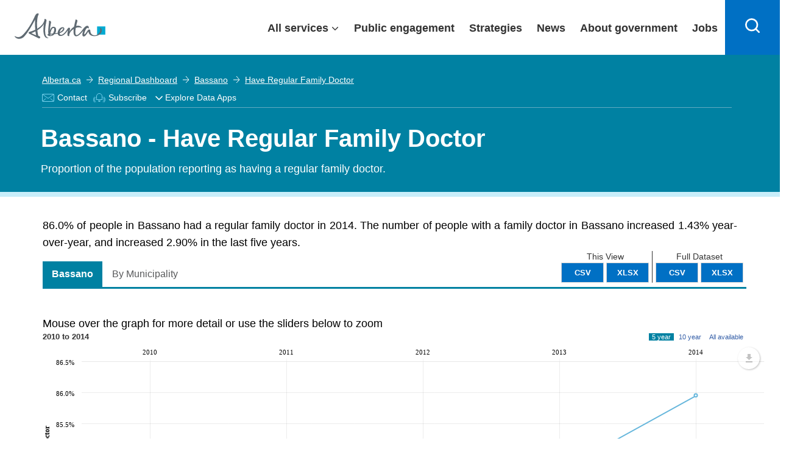

--- FILE ---
content_type: text/html; charset=utf-8
request_url: https://regionaldashboard.alberta.ca/region/bassano/have-regular-family-doctor/
body_size: 26776
content:

<!DOCTYPE html>
<html lang="en">
<head>
    <!-- Current Version Number: 0.0.12.4 -->
    <meta charset="utf-8">
    <meta http-equiv="X-UA-Compatible" content="IE=10; IE=9; IE=8; IE=7; IE=EDGE" />

    <link href="https://fonts.googleapis.com/css?family=Lato:300,400,700" rel="stylesheet" type="text/css">
    <link href="/Content/lib/bootstrap.css?v=638918497390916877" rel="stylesheet"/>
<link href="/government_theme/css/base.css?v=638918497394823185" rel="stylesheet"/>
<link href="/government_theme/css/modals.css?v=638918497395448238" rel="stylesheet"/>
<link href="/government_theme/css/forms.css?v=638918497395291915" rel="stylesheet"/>
<link href="/government_theme/css/webapplication.css?v=638918497395760782" rel="stylesheet"/>
<link href="/government_theme/css/font-awesome.css?v=638918497394979471" rel="stylesheet"/>
<link href="/government_theme/css/opengovernment_backfill.css?v=638918497395760782" rel="stylesheet"/>
<link href="/government_theme/css/ekko-lightbox.min.css?v=638918497394979471" rel="stylesheet"/>

    <!-- Add this line to include Font Awesome if not already included -->
    <link rel="stylesheet" href="https://cdnjs.cloudflare.com/ajax/libs/font-awesome/6.0.0-beta3/css/all.min.css">

    <meta name="viewport" content="user-scalable=no, width=device-width, initial-scale=1, maximum-scale=1">
    <meta name="author" content="Government of Alberta">
    <meta http-equiv="cleartype" content="on">
    
    <meta id="metaTitle" name="title" content="Bassano - Have Regular Family Doctor" />
    <meta id="ogTitle" property="og:title" content="Bassano - Have Regular Family Doctor" />
    <meta id="metaDescription" name="description" content="Proportion of the population reporting as having a regular family doctor." />
    <meta id="metaDcDescription" name="DC.description" content="Proportion of the population reporting as having a regular family doctor." />
    <meta id="ogDescription" property="og:description" content="Proportion of the population reporting as having a regular family doctor." />



    


    <link rel="stylesheet" href="//maxcdn.bootstrapcdn.com/font-awesome/4.3.0/css/font-awesome.min.css">
    <link href="//fonts.googleapis.com/css?family=Lato:400,700" rel="stylesheet" type="text/css" />
    <link href="/Content/jqueryui-bootstrap/jquery-ui-1.10.0.custom.css?v=638918497388729325" rel="stylesheet"/>
<link href="/Content/ard.css?v=638918497377791789" rel="stylesheet"/>
<link href="/Content/additional.css?v=638918497377479293" rel="stylesheet"/>
<link href="/Content/lib/jquery.dropdown.css?v=638918497391385645" rel="stylesheet"/>
<link href="/Content/lib/dragula.min.css?v=638918497391385645" rel="stylesheet"/>
<link href="/Content/lib/introjs.css?v=638918497391541869" rel="stylesheet"/>

    <link href="/Content/humane-jackedup.css" rel="stylesheet"/>

    <link href="/Content/print.css" rel="stylesheet" media="print" />

    <script src="/Scripts/lib/humane.min.js"></script>
    


    <!-- Le HTML5 shim, for IE6-8 support of HTML5 elements -->
<!--[if lt IE 9]>
    <link href="/Content/jqueryui-bootstrap/jquery.ui.1.10.0.ie.css" rel="stylesheet"/>
<link href="/Content/ltie9.css" rel="stylesheet"/>


    <script src="/Scripts/css3-mediaqueries.js"></script>
<script src="/Scripts/respond.js"></script>

<![endif]-->



    <link rel="apple-touch-icon" sizes="57x57" href="/favicon/apple-touch-icon-57x57.png">
<link rel="apple-touch-icon" sizes="60x60" href="/favicon/apple-touch-icon-60x60.png">
<link rel="apple-touch-icon" sizes="72x72" href="/favicon/apple-touch-icon-72x72.png">
<link rel="apple-touch-icon" sizes="76x76" href="/favicon/apple-touch-icon-76x76.png">
<link rel="apple-touch-icon" sizes="114x114" href="/favicon/apple-touch-icon-114x114.png">
<link rel="apple-touch-icon" sizes="120x120" href="/favicon/apple-touch-icon-120x120.png">
<link rel="apple-touch-icon" sizes="144x144" href="/favicon/apple-touch-icon-144x144.png">
<link rel="apple-touch-icon" sizes="152x152" href="/favicon/apple-touch-icon-152x152.png">
<link rel="apple-touch-icon" sizes="180x180" href="/favicon/apple-touch-icon-180x180.png">
<link rel="icon" type="image/png" href="/favicon/favicon-32x32.png" sizes="32x32">
<link rel="icon" type="image/png" href="/favicon/android-chrome-192x192.png" sizes="192x192">
<link rel="icon" type="image/png" href="/favicon/favicon-96x96.png" sizes="96x96">
<link rel="icon" type="image/png" href="/favicon/favicon-16x16.png" sizes="16x16">

<meta name="msapplication-TileColor" content="#216275">
<meta name="msapplication-TileImage" content="/favicon/mstile-144x144.png">
<meta name="theme-color" content="#ffffff">
    

    <title>Bassano - Have Regular Family Doctor</title>
    <link href="/Scripts/amcharts/plugins/export/export.css" rel="stylesheet"/>

    <style>
        .regions {
            max-height: 9em;
        }

        .indicatorMetadataLicense {
            text-align: center;
            margin-bottom: 10px;
            font-size: 10px;
            margin-top: 10px;
        }

        .dataTable td i {
            font-size: 1.5em !important;
        }

        i.isNegative {
            color: #ff3232;
        }

        i.isPositive {
            color: #95d54c;
        }

        i.isNeutral {
            color: #aaa;
        }

        .dataTable td, .datatable th {
            text-align: center;
            vertical-align: middle;
            color: #414042;
        }
    </style>


    

  
    
    <script type="module" src="https://ard-components-prod.azurewebsites.net/dist/abdc-components/abdc-components.esm.js?v=08.06"></script>
    
</head>
<body class="alberta-theme" ng-app="ARD">
    
    <input type="hidden" value="https://api.economicdata.alberta.ca" id="abdc-api" />
    <input type="hidden" value="https://regionaldashboard.alberta.ca/region/bassano/have-regular-family-doctor/" id="ard-api" />
    
    <!--[if lt IE 10 ]>
        <div class="alerts">
            <h1>Important Messages</h1>
            <a href="http://browsehappy.com/">
                <h1><i class="fa fa-warning"></i>You are using an older browser</h1>
                <p>Please upgrade for an optimal experience</p>
            </a>
        </div>
    <![endif]-->

    <script type="text/javascript">
        (function (i, s, o, g, r, a, m) {
            i['GoogleAnalyticsObject'] = r;
            i[r] = i[r] || function () {
                (i[r].q = i[r].q || []).push(arguments)
            }, i[r].l = 1 * new Date();
            a = s.createElement(o),
                m = s.getElementsByTagName(o)[0];
            a.async = 1;
            a.src = g;
            m.parentNode.insertBefore(a, m)
        })(window, document, 'script', '//www.google-analytics.com/analytics.js', 'ga');

        ga('create', 'UA-90281135-1', 'auto'); /* Webteam EDI GA Code */
        ga('create', 'UA-53302704-1', 'auto', { 'name': 'edpa' });
        ga('create', 'UA-66963100-1', 'auto', { 'name': 'edparegionaldashboard' });

        ga(function () {
            var trackers = ga.getAll();
            for (var i = 0; i < trackers.length; ++i) {
                var tracker = trackers[i];
                tracker.send('pageview');
            }
        });
    </script>
    <script>
        function openDropdown() {
            setTimeout(function () {
                var x = document.getElementById("myEDAppDIV")
                x.style.left = x.parentElement.getBoundingClientRect().left + "px";
                if (x.style.display === "none") {
                    x.style.display = "flex";
                    $("#myEDAppLabelArrow").attr("aria-expanded", "true");
                    x.focus();
                }
            }, 0);
        }
        function closeDropdown() {
            setTimeout(function () {
                var focus = $(document.activeElement);
                if (focus.is("#myEDAppDIV") || $('#myEDAppDIV').has(focus).length) {
                    // do nothing
                } else {
                    var x = document.getElementById("myEDAppDIV")
                    x.style.display = "none";
                    $("#myEDAppLabelArrow").attr("aria-expanded", "false");
                }
            }, 0);

        }
    </script>

    
    <abdc-subscription-form id="abdc-subscription-form"></abdc-subscription-form>
    






    <div class="goaHeader" style="width:100%;">
        <header>
            <div class="ab-skiplinks">

            </div>

            <div class="ab-header" style="width:100%;position: fixed;">
                <div class="ab-wrapper">
                    <div class="ab-logo notDesktop">
                            <a href="https://www.alberta.ca/index.aspx">
                                <svg style="height: 35px;width: 130px;transition: width .2s;position: relative;top: 3px;" xmlns="http://www.w3.org/2000/svg" width="149" height="42" viewBox="0 0 216 61" shape-rendering="geometricPrecision">
                                    <rect class="logo" fill="#00aad2" x="196.411" y="31.014" width="19.59" height="19.592"></rect>
                                    <path class="logo" fill="#5f6a72" d="M91.271,47.934c-1.972,0.198-4.068,0.382-6.278,0.548c0.833-6.288,4.105-15.027,8.177-13.62C95.521,35.676,94.284,43.033,91.271,47.934 M86.106,52.264c-0.714,0.111-1.304,0.101-1.773,0.014c0.28-0.241,0.455-0.594,0.455-1.014c0-0.266,0.009-0.544,0.024-0.832c1.104-0.052,2.831-0.177,4.888-0.376C88.623,51.241,87.409,52.067,86.106,52.264 M111.223,37.314c2.598-2.413,3.89-2.237,4.231-1.589c0.736,1.403-2.325,6.345-8.184,9.047C107.774,42.114,109.176,39.216,111.223,37.314 M207.625,39.712c-0.251-4.887-4.579-5.683-5.176-4.293c-0.208,0.487,1.626,0.313,1.633,3.764c0.005,5.71-5.787,13.165-13.167,13.165c-8.04,0-10.114-6.254-10.502-9.348c-0.256-2.058,0.187-5.029-3.368-4.636c-2.486,0.28-4.733,5.12-7.885,9.196c-2.704,3.499-3.918,3.166-3.286,0.163c0.783-3.763,3.925-12.594,7.517-13.237c1.661-0.297,2.257,2.625,3.02,0.796c0.768-1.832,0.063-5.783-3.655-5.783c-2.605,0-5.73,2.762-8.292,5.905c-2.233,2.744-13.522,19.357-18.257,15.77c-2.215-1.676-2.035-8.506-0.643-16.553c5.618-2.167,10.292-1.456,12.936-0.188c1.305,0.626,1.485,0.532,0.929-0.903c-0.825-2.108-5.345-5.405-12.405-3.888c-0.17,0.033-0.336,0.079-0.505,0.119c0.569-2.613,1.231-5.268,1.954-7.849c0.661-2.364,2.6-6.454-2.462-7.242c-1.613-0.252-0.927,0.53-1.459,2.71c-0.978,4.015-2.214,9.227-3.109,14.458c-4.161,2.396-8.035,6.399-10.874,11.667c0.492-2.429,1.254-5.116,1.308-6.93c0.054-1.911-1.255-2.332-1.763-2.482c-1.111-0.314-2.453,0.236-3.776,2.106c-3.104,4.37-7.035,11.284-13.001,14.184c-4.28,2.081-6.157-0.015-6.262-3.238c0.845-0.259,1.601-0.525,2.24-0.813c7.756-3.437,10.419-8.621,8.448-11.774c-1.87-3-7.217-2.086-11.439,2.361c-2.081,2.193-3.684,5.956-3.871,9.387c-1.79,0.387-3.848,0.731-6.146,1.041c3.644-5.911,3.329-13.9-2.001-15.247c-6.182-1.561-9.309,4.44-10.633,9.436c0.408-4.996,1.206-11.077,2.335-16.725c0.472-2.361,2.087-6.455-3.041-7.24c-1.629-0.252-1.377,0.505-1.241,2.71c0.18,2.958-3.096,20.875-1.384,28.744c-2.206,0.714-3.101,2.375-0.264,4.127c1.955,1.203,6.258,1.603,10.605-0.537c1.559-0.771,2.909-1.854,4.034-3.125c2.59-0.326,5.314-0.744,7.796-1.241c0.425,3.45,2.677,6.095,7.905,5.606c7.433-0.691,14.035-9.826,16.528-14.226c-0.45,4.716-3.519,15.019,1.716,14.49c2.051-0.208,1.158-0.536,1.285-2.306c0.454-6.208,5.62-11.47,10.73-14.694c-0.887,7.602-0.579,14.391,2.868,16.546c6.341,3.963,15.326-6.477,20.27-12.862c-2.516,5.671-3.945,12.936-0.164,14.047c4.435,1.293,7.932-6.063,12.022-11.693c0.475,4.042,3.168,11.003,14.033,11.003C200.729,54.163,208.007,47.148,207.625,39.712 M51.101,52.114c-2.665-0.965-6.464-2.513-11.424-5.046c2.717-0.991,6.169-2.443,9.806-4.345C49.973,46.873,50.505,49.892,51.101,52.114M80.545,57.718c-0.125-0.258-0.849,0.105-1.587-0.003c-2.101-0.31-4.863-3.18-5.699-7.896c-1.504-8.489-0.612-16.865,1.88-29.348c0.47-2.361,2.084-6.451-3.041-7.243c-1.63-0.251-0.786,0.554-1.243,2.71c-1.971,9.297-9.574,15.999-17.207,20.493c-0.799-10.645-0.474-22.465,1.53-29.714c1.691-6.115,3.703-4.992,1.209-6.277c-2.624-1.352-5.445,0.435-7.726,4.989c-2.28,4.552-12.795,29.289-29.584,45.984c-8.592,8.545-16.363,4.146-17.919,2.831c-1.266-1.069-1.734,0.582-0.163,2.271c6.949,7.494,17.1,3.194,20.795-0.5c10.215-10.21,22.092-32.19,26.897-41.517c-0.443,5.251-0.593,14.058,0.385,24.379c-5.199,2.533-9.86,4.021-12.059,4.601c-2.381,0.624-3.854,1.593-3.898,2.697c-0.047,1.208,1.552,2.227,3.863,3.325c4.116,1.954,16.167,7.647,19.136,9.374c2.543,1.476,3.784,0.325,4.537-1.268c0.983-2.076-1.716-3.276-4.328-4.057c-1.006-3.495-1.81-8.196-2.345-13.377c6.126-3.772,12.158-8.793,15.635-15.068c-0.876,5.245-3.124,23.08,2.507,30.621c1.241,1.662,3.981,3.479,6.656,3.209C80.036,58.805,80.671,57.977,80.545,57.718"></path>
                                </svg>
                            </a>
                        </div>
                    <div class="ab-logo desktop">
                        <a href="https://www.alberta.ca/index.aspx">
                            <svg xmlns="http://www.w3.org/2000/svg" width="149" height="42" viewBox="0 0 216 61" shape-rendering="geometricPrecision">
                                <rect class="logo" fill="#00aad2" x="196.411" y="31.014" width="19.59" height="19.592"></rect>
                                <path class="logo" fill="#5f6a72" d="M91.271,47.934c-1.972,0.198-4.068,0.382-6.278,0.548c0.833-6.288,4.105-15.027,8.177-13.62C95.521,35.676,94.284,43.033,91.271,47.934 M86.106,52.264c-0.714,0.111-1.304,0.101-1.773,0.014c0.28-0.241,0.455-0.594,0.455-1.014c0-0.266,0.009-0.544,0.024-0.832c1.104-0.052,2.831-0.177,4.888-0.376C88.623,51.241,87.409,52.067,86.106,52.264 M111.223,37.314c2.598-2.413,3.89-2.237,4.231-1.589c0.736,1.403-2.325,6.345-8.184,9.047C107.774,42.114,109.176,39.216,111.223,37.314 M207.625,39.712c-0.251-4.887-4.579-5.683-5.176-4.293c-0.208,0.487,1.626,0.313,1.633,3.764c0.005,5.71-5.787,13.165-13.167,13.165c-8.04,0-10.114-6.254-10.502-9.348c-0.256-2.058,0.187-5.029-3.368-4.636c-2.486,0.28-4.733,5.12-7.885,9.196c-2.704,3.499-3.918,3.166-3.286,0.163c0.783-3.763,3.925-12.594,7.517-13.237c1.661-0.297,2.257,2.625,3.02,0.796c0.768-1.832,0.063-5.783-3.655-5.783c-2.605,0-5.73,2.762-8.292,5.905c-2.233,2.744-13.522,19.357-18.257,15.77c-2.215-1.676-2.035-8.506-0.643-16.553c5.618-2.167,10.292-1.456,12.936-0.188c1.305,0.626,1.485,0.532,0.929-0.903c-0.825-2.108-5.345-5.405-12.405-3.888c-0.17,0.033-0.336,0.079-0.505,0.119c0.569-2.613,1.231-5.268,1.954-7.849c0.661-2.364,2.6-6.454-2.462-7.242c-1.613-0.252-0.927,0.53-1.459,2.71c-0.978,4.015-2.214,9.227-3.109,14.458c-4.161,2.396-8.035,6.399-10.874,11.667c0.492-2.429,1.254-5.116,1.308-6.93c0.054-1.911-1.255-2.332-1.763-2.482c-1.111-0.314-2.453,0.236-3.776,2.106c-3.104,4.37-7.035,11.284-13.001,14.184c-4.28,2.081-6.157-0.015-6.262-3.238c0.845-0.259,1.601-0.525,2.24-0.813c7.756-3.437,10.419-8.621,8.448-11.774c-1.87-3-7.217-2.086-11.439,2.361c-2.081,2.193-3.684,5.956-3.871,9.387c-1.79,0.387-3.848,0.731-6.146,1.041c3.644-5.911,3.329-13.9-2.001-15.247c-6.182-1.561-9.309,4.44-10.633,9.436c0.408-4.996,1.206-11.077,2.335-16.725c0.472-2.361,2.087-6.455-3.041-7.24c-1.629-0.252-1.377,0.505-1.241,2.71c0.18,2.958-3.096,20.875-1.384,28.744c-2.206,0.714-3.101,2.375-0.264,4.127c1.955,1.203,6.258,1.603,10.605-0.537c1.559-0.771,2.909-1.854,4.034-3.125c2.59-0.326,5.314-0.744,7.796-1.241c0.425,3.45,2.677,6.095,7.905,5.606c7.433-0.691,14.035-9.826,16.528-14.226c-0.45,4.716-3.519,15.019,1.716,14.49c2.051-0.208,1.158-0.536,1.285-2.306c0.454-6.208,5.62-11.47,10.73-14.694c-0.887,7.602-0.579,14.391,2.868,16.546c6.341,3.963,15.326-6.477,20.27-12.862c-2.516,5.671-3.945,12.936-0.164,14.047c4.435,1.293,7.932-6.063,12.022-11.693c0.475,4.042,3.168,11.003,14.033,11.003C200.729,54.163,208.007,47.148,207.625,39.712 M51.101,52.114c-2.665-0.965-6.464-2.513-11.424-5.046c2.717-0.991,6.169-2.443,9.806-4.345C49.973,46.873,50.505,49.892,51.101,52.114M80.545,57.718c-0.125-0.258-0.849,0.105-1.587-0.003c-2.101-0.31-4.863-3.18-5.699-7.896c-1.504-8.489-0.612-16.865,1.88-29.348c0.47-2.361,2.084-6.451-3.041-7.243c-1.63-0.251-0.786,0.554-1.243,2.71c-1.971,9.297-9.574,15.999-17.207,20.493c-0.799-10.645-0.474-22.465,1.53-29.714c1.691-6.115,3.703-4.992,1.209-6.277c-2.624-1.352-5.445,0.435-7.726,4.989c-2.28,4.552-12.795,29.289-29.584,45.984c-8.592,8.545-16.363,4.146-17.919,2.831c-1.266-1.069-1.734,0.582-0.163,2.271c6.949,7.494,17.1,3.194,20.795-0.5c10.215-10.21,22.092-32.19,26.897-41.517c-0.443,5.251-0.593,14.058,0.385,24.379c-5.199,2.533-9.86,4.021-12.059,4.601c-2.381,0.624-3.854,1.593-3.898,2.697c-0.047,1.208,1.552,2.227,3.863,3.325c4.116,1.954,16.167,7.647,19.136,9.374c2.543,1.476,3.784,0.325,4.537-1.268c0.983-2.076-1.716-3.276-4.328-4.057c-1.006-3.495-1.81-8.196-2.345-13.377c6.126-3.772,12.158-8.793,15.635-15.068c-0.876,5.245-3.124,23.08,2.507,30.621c1.241,1.662,3.981,3.479,6.656,3.209C80.036,58.805,80.671,57.977,80.545,57.718"></path>
                            </svg>
                        </a>
                    </div>
                    <div id="content-desktop" style="width: 100%; justify-content: flex-end;">
                        <div class="ab-menubar" id="menu">

                            <div class="ab-wrapper1" id="menuchild">
                                <ul>
                                    <li class="allservices">
                                        <a href="javascript:void(0)" target="_self" id="services" aria-expanded="false" class="collapsible1" style="display:flex;padding-right: 30px;padding-left: 15px;">All services</a>

                                        



                                        <div class="content" style="display: none;">

                                            <div class="goa-band--medium goa-band--grey ab-menudropdown">
                                                <div class="goa-grid-33-33-100 ab-theme">
                                                    <a href="http://alberta.ca/arts-culture.aspx" style="padding-right: 12px;padding-left: 12px;box-sizing: border-box; display: flex;flex-direction: row; align-self: stretch;align-items: center;width: 100%;border: none;color: #0070c4;font-weight: 400;text-decoration: underline;">
                                                        <svg xmlns="http://www.w3.org/2000/svg" width="48" height="48" viewBox="0 0 48 48">

                                                            <path fill="#333" d="M23.3,42.5c-9.6-1.4-16.6-8.6-20.2-21.1C6,19,9.8,17,14,15.6l-0.6-1.9c-4.6,1.5-8.9,3.9-12,6.6l-0.5,0.4 L1,21.3c3.8,13.9,11.6,21.9,22.5,23.2l0.5,0.1l0.3-0.3c1.4-1.3,2.3-2.8,2.8-4.3l-1.9-0.7C24.9,40.4,24.3,41.4,23.3,42.5z"></path>

                                                            <path fill="#333" d="M11.7,31.9c0.7,0,1.4-0.1,2-0.3c1.7-0.6,3.2-1.9,3.3-3l-2-0.3c-0.1,0.2-0.7,1-1.9,1.4c-1.2,0.4-2.2,0.2-2.3,0 c0,0,0,0,0,0l-1.9,0.6C9.3,31.4,10.4,31.9,11.7,31.9z"></path>

                                                            <path fill="#333" d="M46.8,6.7l-0.6-0.2c-4.5-1.9-10-2.9-15-3c-5,0-10.4,1.1-15,3l-0.6,0.2l0,0.6c-1.1,17.8,3.3,27.4,15.2,33.1 l0.4,0.2l0.4-0.2c11.9-5.7,16.3-15.3,15.2-33.1L46.8,6.7z M31.2,38.4C20.7,33.2,16.7,24.3,17.6,8.1c4.2-1.6,9.1-2.6,13.6-2.6 c4.5,0,9.5,1,13.7,2.6C45.8,24.3,41.8,33.2,31.2,38.4z"></path>

                                                            <path fill="#333" d="M38.3,25.7L37.7,26c-1.4,0.5-3.7,0.9-6.5,0.9c-2.8-0.1-5-0.4-6.5-0.9l-0.7-0.2l-0.5,0.5 c-0.5,0.5-0.2,1.3-0.1,1.5c0.7,1.6,3.8,6,7.7,6s7-4.4,7.7-6c0.1-0.3,0.4-1-0.1-1.5L38.3,25.7z M31.2,31.7c-2,0-3.9-1.9-5-3.3 c1.4,0.3,3.1,0.4,5,0.5c1.9,0,3.6-0.2,5-0.5C35.1,29.9,33.3,31.7,31.2,31.7z"></path>

                                                            <path fill="#333" d="M37.1,16.2c-3.1,0-4.9,2-4.9,3.9h2c0-0.8,0.9-1.9,2.9-1.9c2.1,0,3.8,1.5,3.9,1.9h2 C42.9,18.2,39.9,16.2,37.1,16.2z"></path>

                                                            <path fill="#333" d="M28.3,20.1h2c0-1.9-1.8-3.9-4.9-3.9c-2.9,0-5.9,2-5.9,3.9l2,0c0.1-0.5,1.8-1.9,3.9-1.9 C27.4,18.2,28.3,19.3,28.3,20.1z"></path>

                                                        </svg>
                                                        Arts and culture
                                                    </a>
                                                </div>
                                                <div class="goa-grid-33-33-100 ab-theme">
                                                    <a href="http://alberta.ca/business-economy.aspx" style="padding-right: 12px;padding-left: 12px;box-sizing: border-box; display: flex;flex-direction: row; align-self: stretch;align-items: center;width: 100%;border: none;color: #0070c4;font-weight: 400;text-decoration: underline;">
                                                        <svg xmlns="http://www.w3.org/2000/svg" width="48" height="48" viewBox="0 0 48 48">

                                                            <path fill="#333" d="M21.3,6.5C10.6,6.7,2,15.4,2,26.2s8.6,19.5,19.3,19.6c0.1,0,0.2,0,0.3,0c10.9,0,19.7-8.8,19.7-19.7h-20V6.5z M17.2,28.1H3.9c-0.1-0.6-0.1-1.3-0.1-1.9c0-1,0.1-1.9,0.2-2.8h15.4v2.9L17.2,28.1z M14.8,30.1l-7.7,6.3c-1.3-1.9-2.3-4-2.8-6.3 H14.8z M19.5,21.4h-15c0.5-1.7,1.2-3.3,2.1-4.7h12.9V21.4z M19.5,8.5v6.2H8.1C10.9,11.3,15,9,19.5,8.5z M21.7,44c0,0-0.1,0-0.1,0 l-0.2,0c-5.2-0.1-9.8-2.4-13-6.1l12.2-10h18.9C38.5,37,30.9,44,21.7,44z"></path>

                                                            <path fill="#333" d="M26.3,2.2c-0.1,0-0.2,0-0.4,0v19.6h20C46,11,37.2,2.2,26.3,2.2z M27.8,20V4c8.6,0.7,15.4,7.5,16.3,16H27.8z"></path>

                                                        </svg>
                                                        Business and economy
                                                    </a>
                                                </div><div class="goa-grid-33-33-100 ab-theme">
                                                    <a href="http://alberta.ca/transportation-roads-driving.aspx" style="padding-right: 12px;padding-left: 12px;box-sizing: border-box; display: flex;flex-direction: row; align-self: stretch;align-items: center;width: 100%;border: none;color: #0070c4;font-weight: 400;text-decoration: underline;">
                                                        <svg xmlns="http://www.w3.org/2000/svg" width="48" height="48" viewBox="0 0 48 48">

                                                            <path fill="#333" d="M24,5.9c-3,0-5.4,2.4-5.4,5.4s2.4,5.4,5.4,5.4c3,0,5.4-2.4,5.4-5.4S26.9,5.9,24,5.9z M24,14.7c-1.9,0-3.4-1.5-3.4-3.4s1.5-3.4,3.4-3.4c1.9,0,3.4,1.5,3.4,3.4S25.8,14.7,24,14.7z"></path>

                                                            <path fill="#333" d="M24,18.6c-3,0-5.4,2.4-5.4,5.4c0,3,2.4,5.4,5.4,5.4c3,0,5.4-2.4,5.4-5.4C29.4,21,26.9,18.6,24,18.6z M24,27.4c-1.9,0-3.4-1.5-3.4-3.4c0-1.9,1.5-3.4,3.4-3.4c1.9,0,3.4,1.5,3.4,3.4C27.4,25.9,25.8,27.4,24,27.4z"></path>

                                                            <path fill="#333" d="M24,31.3c-3,0-5.4,2.4-5.4,5.4c0,3,2.4,5.4,5.4,5.4c3,0,5.4-2.4,5.4-5.4C29.4,33.7,26.9,31.3,24,31.3z M24,40.1c-1.9,0-3.4-1.5-3.4-3.4c0-1.9,1.5-3.4,3.4-3.4c1.9,0,3.4,1.5,3.4,3.4C27.4,38.6,25.8,40.1,24,40.1z"></path>

                                                            <path fill="#333" d="M42.1,5.9h-6.8v-1c0-2.2-1.8-3.9-3.9-3.9H16.7c-2.2,0-3.9,1.8-3.9,3.9v1H5.9c-0.6,0-1,0.4-1,1v1c0,5.1,2.5,6.9,4.9,6.9h1v-2h-1c-2.6,0-2.9-3.4-2.9-4.8h5.8v10.7H5.9c-0.6,0-1,0.4-1,1v1c0,5.1,2.5,6.9,4.9,6.9h1v-2h-1c-2.6,0-2.9-3.4-2.9-4.8h5.8v10.7H5.9c-0.6,0-1,0.4-1,1v1c0,5.1,2.5,6.9,4.9,6.9h1v-2h-1c-2.6,0-2.9-3.4-2.9-4.8h5.8v9.7c0,2.2,1.8,3.9,3.9,3.9h14.7c2.2,0,3.9-1.8,3.9-3.9v-9.8h5.8c0,1.5-0.3,4.8-2.9,4.8h-1v2h1c2.4,0,4.9-1.8,4.9-6.9v-1c0-0.6-0.4-1-1-1h-6.8V20.6h5.8c0,4.1-1.2,4.8-3.3,4.8h-0.6v2h0.6c4.7,0,5.3-3.7,5.3-6.9v-1c0-0.6-0.4-1-1-1h-6.8V7.9h5.8c0,1.5-0.3,4.8-2.9,4.8h-1v2h1c2.4,0,4.9-1.8,4.9-6.9v-1C43.1,6.3,42.6,5.9,42.1,5.9z M33.3,43.1c0,1.1-0.9,1.9-1.9,1.9H16.7c-1.1,0-1.9-0.9-1.9-1.9V4.9c0-1.1,0.9-1.9,1.9-1.9h14.7c1.1,0,1.9,0.9,1.9,1.9V43.1z"></path>

                                                        </svg>
                                                        Driving and transportation
                                                    </a>
                                                </div><div class="goa-grid-33-33-100 ab-theme">
                                                    <a href="http://alberta.ca/education-training.aspx" style="padding-right: 12px;padding-left: 12px;box-sizing: border-box; display: flex;flex-direction: row; align-self: stretch;align-items: center;width: 100%;border: none;color: #0070c4;font-weight: 400;text-decoration: underline;">
                                                        <svg xmlns="http://www.w3.org/2000/svg" width="48" height="48" viewBox="0 0 48 48">

                                                            <path fill="#333" d="M47.7,16.2L26.5,9.1c-0.9-0.3-1.9-0.3-2.8,0l-22,7.2l0,3.9l10.4,3.6v8.5c0,3.2,6.3,4.8,12.5,4.8c6.2,0,12.5-1.7,12.5-4.8V24l3.3-1.2c0.3,0.2,0.5,0.7,0.5,1.8V36h2V24.6c0-2.7-1.3-3.6-2.4-3.9L25.9,16l-0.6,1.9l12.1,3.9l-11.5,4.1c-0.4,0.1-0.8,0.1-1.2,0L3.7,18.7l0-1.1L24.3,11c0.5-0.2,1-0.2,1.5,0l19.8,6.7l0,1.1l-2.6,1l0.7,1.9l3.9-1.5L47.7,16.2z M25.2,28c0.4,0,0.9-0.1,1.3-0.2l8.6-3.1v7.5c0,1-4,2.8-10.5,2.8s-10.5-1.8-10.5-2.8v-7.8l9.8,3.4C24.4,27.9,24.8,28,25.2,28z"></path>

                                                        </svg>
                                                        Education and training
                                                    </a>
                                                </div><div class="goa-grid-33-33-100 ab-theme">
                                                    <a href="http://alberta.ca/emergencies-public-safety.aspx" style="padding-right: 12px;padding-left: 12px;box-sizing: border-box; display: flex;flex-direction: row; align-self: stretch;align-items: center;width: 100%;border: none;color: #0070c4;font-weight: 400;text-decoration: underline;">
                                                        <svg xmlns="http://www.w3.org/2000/svg" width="48" height="48" viewBox="0 0 48 48">

                                                            <path fill="#333" d="M28,6.2c-1-1.8-2.4-2.7-4-2.7c0,0,0,0,0,0c-1.6,0-3,1-4,2.7L1.9,37.6c-1,1.8-1.1,3.5-0.4,4.8 c0.8,1.3,2.3,2.1,4.3,2.1h36.3c2,0,3.6-0.7,4.3-2.1c0.8-1.3,0.6-3.1-0.4-4.8L28,6.2z M44.8,41.4c-0.4,0.7-1.4,1.1-2.6,1.1H5.8 c-1.3,0-2.2-0.4-2.6-1.1c-0.4-0.7-0.3-1.7,0.4-2.8L21.8,7.2c0.6-1.1,1.5-1.7,2.3-1.7h0c0.8,0,1.6,0.6,2.3,1.7l18.1,31.4 C45,39.7,45.2,40.7,44.8,41.4z"></path>

                                                            <path fill="#333" d="M24.9,8.7c-0.2-0.3-0.5-0.5-0.9-0.5c-0.4,0-0.7,0.2-0.9,0.5L5.5,39.1c-0.2,0.3-0.2,0.7,0,1s0.5,0.5,0.9,0.5 h35.2c0.4,0,0.7-0.2,0.9-0.5c0.2-0.3,0.2-0.7,0-1L24.9,8.7z M8.1,38.6L24,11.2l15.8,27.4H8.1z"></path>

                                                            <path fill="#333" d="M23,19.3v9.9c0,0.6,0.4,1,1,1s1-0.4,1-1v-9.9c0-0.6-0.4-1-1-1S23,18.7,23,19.3z"></path>

                                                            <path fill="#333" d="M22.4,33.7c0,0.9,0.7,1.6,1.6,1.6c0.9,0,1.6-0.7,1.6-1.6c0-0.9-0.7-1.6-1.6-1.6C23.1,32.1,22.4,32.8,22.4,33.7z"></path>

                                                        </svg>
                                                        Emergencies and public safety
                                                    </a>
                                                </div><div class="goa-grid-33-33-100 ab-theme">
                                                    <a href="http://alberta.ca/environment-natural-resources.aspx" style="padding-right: 12px;padding-left: 12px;box-sizing: border-box; display: flex;flex-direction: row; align-self: stretch;align-items: center;width: 100%;border: none;color: #0070c4;font-weight: 400;text-decoration: underline;">
                                                        <svg xmlns="http://www.w3.org/2000/svg" width="48" height="48" viewBox="0 0 48 48">

                                                            <path fill="#333" d="M17.2,20.1c0.9-3.7,4.1-6.3,7.9-6.3c3.6,0,6.7,2.3,7.8,5.7l1.9-0.6c-1.3-4.2-5.2-7.1-9.7-7.1c-4.7,0-8.8,3.2-9.9,7.8L17.2,20.1z"></path>

                                                            <path fill="#333" d="M22.3,22.6C15.1,20.8,7.9,20.9,2.4,23l0.7,1.9c4.4-1.7,9.9-2,15.6-1c-1,0.4-2,0.9-2.9,1.4c-3.6-0.3-6.9-0.1-9.8,0.6l0.5,1.9c2-0.5,4.2-0.7,6.5-0.7c-1.2,0.9-2.3,1.9-3.2,3l1.5,1.3c4.5-5.3,13.3-8.6,22.9-8.6 c4.2,0,8.5,0.7,12.2,1.9l0.6-1.9c-3.9-1.3-8.3-2-12.8-2C30,20.8,25.9,21.4,22.3,22.6z"></path>

                                                            <path fill="#333" d="M12.6,32.7l1.5,1.3c3.7-4.4,11.5-7.3,20-7.3c3.6,0,7.3,0.5,10.5,1.5l0.6-1.9c-3.4-1.1-7.3-1.6-11.1-1.6C25.1,24.7,16.7,27.8,12.6,32.7z"></path>

                                                            <path fill="#333" d="M15.5,35.2l1.6,1.3c0.6-0.7,1.4-1.4,2.5-2.1c0.4,0.5,1.4,1.9,2,5.2l2-0.4c-0.6-3.2-1.5-4.9-2.2-5.8c0.9-0.5,2-0.9,3.2-1.3c0.5,0.7,1.9,2.8,2.8,6.3l1.9-0.5c-0.8-3.1-2-5.2-2.7-6.4c1-0.2,2-0.4,3.1-0.6c0.7,0.8,2.6,3.1,3.6,6.3l1.9-0.6c-0.8-2.6-2.1-4.6-3.1-5.9c0.7,0,1.5-0.1,2.3-0.1c0.5,0,1.1,0,1.6,0.1c0.7,0.5,2.6,2.2,3.7,5.3l1.9-0.6c-0.6-1.9-1.6-3.3-2.4-4.4c1.4,0.2,2.8,0.5,4.2,0.9l0.6-1.9c-3-0.9-6.1-1.3-9.4-1.3C25,28.5,18.2,31.9,15.5,35.2z"></path>

                                                            <path fill="#333" d="M25.1,10.7c0.6,0,1-0.4,1-1V7.1c0-0.6-0.4-1-1-1s-1,0.4-1,1v2.5C24.1,10.2,24.5,10.7,25.1,10.7z"></path>

                                                            <path fill="#333" d="M29.4,11.5c0.1,0.1,0.3,0.1,0.4,0.1c0.4,0,0.8-0.2,0.9-0.6l1-2.4c0.2-0.5,0-1.1-0.5-1.3c-0.5-0.2-1.1,0-1.3,0.5l-1,2.4C28.7,10.7,28.9,11.3,29.4,11.5z"></path>

                                                            <path fill="#333" d="M35.5,17.7c0.2,0.4,0.5,0.6,0.9,0.6c0.1,0,0.3,0,0.4-0.1l2.4-1c0.5-0.2,0.8-0.8,0.5-1.3c-0.2-0.5-0.8-0.8-1.3-0.5l-2.4,1C35.6,16.6,35.3,17.2,35.5,17.7z"></path>

                                                            <path fill="#333" d="M33.8,14.3c0.3,0,0.5-0.1,0.7-0.3l1.8-1.8c0.4-0.4,0.4-1,0-1.4c-0.4-0.4-1-0.4-1.4,0l-1.8,1.8c-0.4,0.4-0.4,1,0,1.4C33.3,14.2,33.5,14.3,33.8,14.3z"></path>

                                                            <path fill="#333" d="M19.4,11c0.2,0.4,0.5,0.6,0.9,0.6c0.1,0,0.3,0,0.4-0.1c0.5-0.2,0.8-0.8,0.5-1.3l-1-2.4C20,7.4,19.5,7.1,19,7.3c-0.5,0.2-0.8,0.8-0.5,1.3L19.4,11z"></path>

                                                            <path fill="#333" d="M10.9,17.3l2.4,1c0.1,0.1,0.3,0.1,0.4,0.1c0.4,0,0.8-0.2,0.9-0.6c0.2-0.5,0-1.1-0.5-1.3l-2.4-1c-0.5-0.2-1.1,0-1.3,0.5C10.2,16.5,10.4,17.1,10.9,17.3z"></path>

                                                            <path fill="#333" d="M15.6,14c0.2,0.2,0.5,0.3,0.7,0.3s0.5-0.1,0.7-0.3c0.4-0.4,0.4-1,0-1.4l-1.8-1.8c-0.4-0.4-1-0.4-1.4,0c-0.4,0.4-0.4,1,0,1.4L15.6,14z"></path>

                                                        </svg>
                                                        Environment
                                                    </a>
                                                </div><div class="goa-grid-33-33-100 ab-theme">
                                                    <a href="http://alberta.ca/family-social-caregiver-supports.aspx" style="padding-right: 12px;padding-left: 12px;box-sizing: border-box; display: flex;flex-direction: row; align-self: stretch;align-items: center;width: 100%;border: none;color: #0070c4;font-weight: 400;text-decoration: underline;">
                                                        <svg xmlns="http://www.w3.org/2000/svg" width="48" height="48" viewBox="0 0 48 48">

                                                            <path fill="#333" d="M46.4,12.6L45,11.2L41.2,15l-8.6-8.6l3.6-3.6l-1.4-1.4l-4.1,4.1L16.4,9.2c-0.2,0-0.3,0.1-0.5,0.3L5.8,19.4c-0.2,0.2-0.3,0.4-0.3,0.7s0.1,0.5,0.3,0.7c0.8,0.8,2.3,1.8,3.8,2.2l-7.5,7.5c-0.7,0.7-1.1,1.6-1.1,2.6c0,1,0.4,1.9,1.1,2.6c0.4,0.4,0.9,0.7,1.5,0.9c-0.5,0.6-0.8,1.4-0.8,2.3c0,1,0.4,1.9,1.1,2.6c0.7,0.7,1.6,1.1,2.6,1.1c0.6,0,1.2-0.2,1.8-0.5C8.3,42.5,8.6,43,9,43.5c0.7,0.7,1.6,1.1,2.6,1.1s1.9-0.4,2.6-1.1l0.3-0.3c0.2,0.5,0.5,1,0.9,1.4c0.7,0.7,1.6,1.1,2.6,1.1c1,0,1.9-0.4,2.6-1.1l2.8-2.8l0.9,0.9c0.1,0.1,0.3,0.2,0.4,0.2l4.7,1.5l2.5,2.5l1.4-1.4l-1.9-1.9l4.9-4.9l1.9,1.9l1.4-1.4l-2.4-2.4l-1.5-7.5l3.9-3.9c0.1-0.1,0.2-0.3,0.3-0.4L42,17L46.4,12.6z M12.7,42.1c-0.6,0.6-1.7,0.6-2.3,0c-0.6-0.6-0.6-1.6,0-2.3l5.4-5.4l0.2,0.2l2.1,2.1L12.7,42.1z M19,43.2c-0.6,0.6-1.7,0.6-2.3,0c-0.3-0.3-0.5-0.7-0.5-1.1c0-0.4,0.2-0.8,0.5-1.1l0,0l2.8-2.8l2.3,2.3L19,43.2z M29.6,42.4l-4.1-1.3l-8-8l-1.3-1.3c-0.2-0.2-0.2-0.7,0-0.9c0.2-0.2,0.7-0.2,0.9,0l1,1l0,0l3.2,3.2l1.4-1.4l-5.9-5.9c-0.2-0.2-0.2-0.7,0-0.9c0.2-0.2,0.7-0.2,0.9,0l5.9,5.9l1.4-1.4l-3.2-3.2l0,0l-3.7-3.7c-0.1-0.1-0.2-0.3-0.2-0.5s0.1-0.3,0.2-0.5c0.2-0.2,0.7-0.2,0.9,0l6.9,6.9l1.4-1.4l-3.2-3.2l0,0l-2.4-2.4c-0.1-0.1-0.2-0.3-0.2-0.5c0-0.2,0.1-0.3,0.2-0.5c0.2-0.2,0.7-0.2,0.9,0l8.2,8.2l1.4-1.4l-2.2-2.2l0,0c-0.2-0.2-0.3-0.6-0.3-1c0-0.1,0-0.3,0.1-0.4l3.6,3.6l1.5,7.5L29.6,42.4zM37.9,24.1l-3.4,3.4l-4-4c-0.2-0.2-0.4-0.3-0.7-0.3s-0.5,0.1-0.7,0.3c-0.5,0.5-0.8,1-1,1.7l-4-4c-1-1-2.7-1-3.7,0c-0.2,0.2-0.3,0.4-0.4,0.6c-1-0.6-2.4-0.5-3.3,0.4c-0.5,0.5-0.8,1.2-0.8,1.9c0,0.3,0.1,0.7,0.2,1c-0.3,0.1-0.5,0.3-0.7,0.5c-1,1-1,2.6-0.1,3.6c-0.2,0.1-0.4,0.2-0.5,0.4c-0.9,0.9-1,2.3-0.3,3.4c0,0,0,0,0,0.1L9,38.4l0,0c0,0,0,0,0,0l-1.5,1.5c-0.6,0.6-1.7,0.6-2.3,0c-0.3-0.3-0.5-0.7-0.5-1.1c0-0.4,0.2-0.8,0.5-1.1l2-2c0,0,0,0,0,0l5.7-5.7l-1.4-1.4L6,34.1l0,0l-0.1,0.1c-0.6,0.6-1.6,0.6-2.2,0c-0.3-0.3-0.5-0.7-0.5-1.1c0-0.4,0.2-0.8,0.5-1.1l9.9-9.9c0,0,0,0,0.1,0l5.6-5.6c1.4,1.4,4.9,3.8,10.5,2.3l-0.5-1.9c-6.1,1.7-9-2.2-9.1-2.4c-0.2-0.2-0.4-0.4-0.7-0.4c-0.3,0-0.6,0.1-0.8,0.3l-3.7,3.7l0,0l-2.6,2.6c-1.2,1.1-3,0.2-4-0.6l9.1-8.9l13.7-3.5l9.2,9.2L37.9,24.1z"></path>

                                                        </svg>
                                                        Family and social supports
                                                    </a>
                                                </div><div class="goa-grid-33-33-100 ab-theme">
                                                    <a href="http://alberta.ca/government.aspx" style="padding-right: 12px;padding-left: 12px;box-sizing: border-box; display: flex;flex-direction: row; align-self: stretch;align-items: center;width: 100%;border: none;color: #0070c4;font-weight: 400;text-decoration: underline;">
                                                        <svg xmlns="http://www.w3.org/2000/svg" width="48" height="48" viewBox="0 0 48 48">

                                                            <path fill="#333" d="M40.7,42.3L37.6,38l0-1.8l0.6-0.6c0,0,0.1-0.1,0.1-0.1c0.1-0.1,0.6-0.9,0.6-1.7c0-0.9-0.5-1.4-0.6-1.5c-0.2-0.2-0.4-0.3-0.7-0.3l-0.6,0c0-2.9-0.8-10.5-7.8-14.3c0-0.5-0.1-1.1-0.6-1.6l0-8.4c0-0.1,0-0.3-0.1-0.4c0-0.1-0.3-0.7-0.9-1.1c-0.1-0.9-0.6-2.5-2.2-3.4c0-0.6-0.2-1.4-1-1.5c-0.1,0-0.1,0-0.2,0h-0.4c-0.1,0-0.1,0-0.2,0c-0.7,0.2-0.9,0.9-1,1.5c-1.6,0.9-2.1,2.5-2.2,3.4c-0.6,0.4-0.9,1-0.9,1.1c0,0.1-0.1,0.2-0.1,0.4v7.7l0,0.6c-0.5,0.5-0.6,1.1-0.6,1.6c-7.1,3.8-7.8,11.5-7.8,14.3l-0.4,0c-0.3,0-0.5,0.1-0.7,0.3c-0.1,0.1-0.6,0.6-0.6,1.5c0,0.9,0.5,1.6,0.6,1.7c0,0,0.1,0.1,0.1,0.1l0.6,0.6l0,1.8l-2.8,3.9l-0.3,0.3c-0.2,0.2-0.3,0.4-0.3,0.7v2.6c0,0.5,0.4,1,0.9,1l8.8,0.7l14.4,0l8.8-0.7c0.5,0,0.9-0.5,0.9-1v-2.6C41,42.7,40.9,42.5,40.7,42.3z M35.8,38.9l1.6,2.3l-4.9-0.8v-7.4l1.2-0.6l1.6,1.4l0,0c0.2,0.1,0.4,0.2,0.6,0.2l1,0c0,0.1-0.1,0.2-0.1,0.3l-0.9,0.9c-0.2,0.2-0.3,0.4-0.3,0.7l0,2.5C35.6,38.5,35.7,38.7,35.8,38.9z M17.2,33.2l1.8-0.2l0.6,0v7l-1.4,0l-0.9,0.2V33.2z M25.7,18.5c2.7,3.6,2.4,10.2,2.2,12.5l-0.3,0L24,29.2l-3.5,1.8c-0.2-2.4-0.4-8.9,2.3-12.4C23.6,18.4,24.6,18.4,25.7,18.5z M30.5,40L30.2,40l-1.8,0v-7l0.6,0l1.5,0.2V40z M21.5,32.7l2.4-1.2l2.4,1.2V40l-4.8,0V32.7zM19.1,42H29v3.3l-9.9,0V42z M34.9,30.8L34,30l-2.6,1.3l-1.4-0.2c0.2-2.2,0.3-7.4-1.4-11.5C33.7,22.6,34.8,27.9,34.9,30.8zM21.4,7.9C21.4,7.9,21.4,7.9,21.4,7.9c0.6-0.1,1-0.6,0.9-1.1c0,0-0.1-1.8,1.6-2.5c0,0,0,0,0.1,0c0,0,0,0,0.1,0c1.6,0.6,1.6,2.3,1.6,2.5c0,0.5,0.3,1,0.9,1c0,0,0,0,0.1,0.1l0,8.5c0,0.1,0,0.2,0.1,0.2c-2.1-0.5-4-0.2-5.3,0c0-0.1,0.1-0.2,0.1-0.3L21.4,7.9z M20,19.2c-1.9,4.1-1.7,9.5-1.5,11.8l-1.9,0.3L14,30l-1,0.8C13.2,27.8,14.3,22.1,20,19.2zM12.2,35.1l-0.9-0.9c0-0.1-0.1-0.2-0.1-0.3l0.8,0c0.2,0,0.4-0.1,0.6-0.2l0,0l1.6-1.4l0.9,0.5v7.6l-4.5,0.7l1.6-2.3c0.1-0.2,0.2-0.4,0.2-0.6l0-2.5C12.5,35.5,12.4,35.3,12.2,35.1z M9.1,44.6v-1.1l8-1.3v3.1l-0.2,0L9.1,44.6z M31.2,45.2l-0.2,0v-3.1l8,1.3v1.1L31.2,45.2z"></path>

                                                            <path fill="#333" d="M24,15.5c0.6,0,1-0.4,1-1V9.3c0-0.6-0.4-1-1-1s-1,0.4-1,1v5.2C23,15.1,23.5,15.5,24,15.5z"></path>

                                                        </svg>
                                                        Government
                                                    </a>
                                                </div><div class="goa-grid-33-33-100 ab-theme">
                                                    <a href="http://alberta.ca/health-wellness.aspx" style="padding-right: 12px;padding-left: 12px;box-sizing: border-box; display: flex;flex-direction: row; align-self: stretch;align-items: center;width: 100%;border: none;color: #0070c4;font-weight: 400;text-decoration: underline;">
                                                        <svg xmlns="http://www.w3.org/2000/svg" width="48" height="48" viewBox="0 0 48 48">

                                                            <path fill="#333" d="M27.7,8.8l-2.4,2.4l-2.4-2.4C18.4,4.4,11.2,4.3,6.8,8.7C3.3,12.2,2.6,17.8,5,22.2c0.3,0.5,0.9,0.7,1.4,0.4c0.5-0.3,0.7-0.9,0.4-1.4c-2-3.7-1.4-8.2,1.5-11.1c3.6-3.6,9.6-3.5,13.2,0.1l3.1,3.1c0.2,0.2,0.5,0.3,0.7,0.3c0.3,0,0.5-0.1,0.7-0.3l3.1-3.1c3.7-3.7,9.6-3.8,13.2-0.1c3.6,3.6,3.5,9.6-0.1,13.2C37,28.5,27.8,37.7,25.3,40.2c-1.8-1.8-6.9-6.9-11.2-11.1c-0.4-0.4-1-0.4-1.4,0c-0.4,0.4-0.4,1,0,1.4c4.4,4.4,11.8,11.7,12,11.9c0.2,0.2,0.4,0.2,0.7,0.2c0.2,0,0.5-0.1,0.7-0.2c0.2-0.2,11.1-11.1,17.7-17.6c4.5-4.5,4.5-11.7,0.1-16.1C39.4,4.3,32.2,4.4,27.7,8.8z"></path>

                                                            <path fill="#333" d="M15.2,26.3l1.9-2.6l3.3,6.7c0.2,0.3,0.5,0.6,0.9,0.6c0,0,0.1,0,0.1,0c0.4,0,0.8-0.3,0.9-0.7l3-9.7l2,5.5c0.1,0.4,0.5,0.7,0.9,0.7H33c0.6,0,1-0.4,1-1s-0.4-1-1-1h-4.1l-2.8-7.7c-0.1-0.4-0.5-0.7-1-0.7c-0.4,0-0.8,0.3-0.9,0.7l-3.1,10.2l-2.9-5.9c-0.2-0.3-0.5-0.5-0.8-0.6c-0.3,0-0.7,0.1-0.9,0.4l-2.6,3.5H2c-0.6,0-1,0.4-1,1s0.4,1,1,1h12.4C14.8,26.7,15.1,26.6,15.2,26.3z"></path>

                                                        </svg>
                                                        Health
                                                    </a>
                                                </div><div class="goa-grid-33-33-100 ab-theme">
                                                    <a href="http://alberta.ca/community-housing-property.aspx" style="padding-right: 12px;padding-left: 12px;box-sizing: border-box; display: flex;flex-direction: row; align-self: stretch;align-items: center;width: 100%;border: none;color: #0070c4;font-weight: 400;text-decoration: underline;">
                                                        <svg xmlns="http://www.w3.org/2000/svg" width="48" height="48" viewBox="0 0 48 48">

                                                            <path fill="#333" d="M35,28.5c0-0.3-0.1-0.5-0.3-0.7c-0.2-0.2-0.4-0.3-0.7-0.3c0,0,0,0,0,0l-9.2,0c-0.3,0-0.5,0.1-0.7,0.3 c-0.2,0.2-0.3,0.4-0.3,0.7l0,7.3c0,0.6,0.4,1,1,1c0,0,0,0,0,0l9.2,0c0.6,0,1-0.5,1-1L35,28.5z M25.9,34.9l0-5.3l7.2,0l0,5.3 L25.9,34.9z"></path>

                                                            <path fill="#333" d="M46,41.2l-5.4,0l0-10.8c0.2,0,0.4-0.1,0.6-0.3l3.7-3.7c0.2-0.2,0.3-0.4,0.3-0.7c0-0.3-0.1-0.5-0.3-0.7 L24.6,4.9c-0.2-0.2-0.4-0.3-0.7-0.3c0,0,0,0,0,0c-0.3,0-0.5,0.1-0.7,0.3l-6.5,6.6l0-3.1c0-0.6-0.4-1-1-1c0,0,0,0,0,0l-5.5,0 c-0.3,0-0.5,0.1-0.7,0.3C9.2,7.9,9.1,8.2,9.1,8.4l0,10.6l-6.1,6.1c-0.4,0.4-0.4,1,0,1.4l3.4,3.4l0,11.4l-4.5,0l0,2l11.9,0 c0,0,0,0,0,0s0,0,0,0l7.3,0c0,0,0,0,0,0L46,43.2L46,41.2z M14.9,29.6l5.3,0l0,11.7l-5.3,0L14.9,29.6z M30.3,41.3l-8,0l0-12.7 c0-0.6-0.4-1-1-1c0,0,0,0,0,0l-7.3,0c-0.3,0-0.5,0.1-0.7,0.3c-0.2,0.2-0.3,0.4-0.3,0.7l0,12.7l-4.4,0l0-11.4l15.4-15.5l14.6,14.5 l0,12.3L30.3,41.3z M11.1,9.4l3.5,0l0,4.1L11.2,17L11.1,9.4z M23.9,7l18.8,18.7L40.5,28L24.6,12.3c-0.4-0.4-1-0.4-1.4,0L7.5,28.1 l-2.3-2.2L23.9,7z"></path>

                                                        </svg>
                                                        Housing and community
                                                    </a>
                                                </div><div class="goa-grid-33-33-100 ab-theme">
                                                    <a href="http://alberta.ca/employment-jobs.aspx" style="padding-right: 12px;padding-left: 12px;box-sizing: border-box; display: flex;flex-direction: row; align-self: stretch;align-items: center;width: 100%;border: none;color: #0070c4;font-weight: 400;text-decoration: underline;">
                                                        <svg xmlns="http://www.w3.org/2000/svg" width="48" height="48" viewBox="0 0 48 48">

                                                            <path fill="#333" d="M24,29.5c-0.6,0-1,0.4-1,1V42v2v2h2v-2v-2V30.5C25,30,24.6,29.5,24,29.5z"></path>

                                                            <path fill="#333" d="M37.1,37.1h-4.2c-0.6,0-1,0.4-1,1s0.4,1,1,1h4.2c0.6,0,1-0.4,1-1S37.6,37.1,37.1,37.1z"></path>

                                                            <path fill="#333" d="M35.5,13.6c-0.2-0.5-0.8-0.7-1.3-0.5c-0.1,0.1-0.2,0.1-0.4,0.1c-0.3-0.2-0.4-0.5-0.4-1.2 c0-6.5-3.8-8.8-6.4-9.6l0-0.5C27,1.4,26.5,1,26,1h-4c-0.5,0-1,0.4-1,0.9l0,0.5c-2.6,0.8-6.4,3-6.4,9.6c0,0.7-0.2,1-0.4,1.2 c-0.1,0-0.3-0.1-0.4-0.1c-0.5-0.2-1.1,0-1.3,0.5c-0.2,0.5,0,1.1,0.5,1.3c0.7,0.3,1.4,0.5,2.1,0.8c0,0.2,0,0.3,0,0.5 c0,5.9,4.2,11.3,8.9,11.3c4.7,0,8.9-5.4,8.9-11.3c0-0.2,0-0.3,0-0.5c0.7-0.2,1.5-0.5,2.1-0.8C35.5,14.7,35.8,14.1,35.5,13.6z M16.6,12c0-4.6,2.1-6.6,4.3-7.4L20.4,12l2,0.1L22.9,3h2.1l0.5,9.1l2-0.1l-0.4-7.4c2.2,0.9,4.3,2.9,4.3,7.4c0,0.8,0.1,1.4,0.4,1.9 c-2.3,0.7-5,1-7.9,1c-2.9,0-5.5-0.3-7.9-1C16.4,13.4,16.6,12.8,16.6,12z M24,25.5c-3.5,0-6.9-4.5-6.9-9.3c2.1,0.5,4.5,0.7,6.9,0.7 c2.4,0,4.8-0.2,6.9-0.7C30.9,21,27.5,25.5,24,25.5z"></path>

                                                            <path fill="#333" d="M18.6,28.1c-0.2-0.2-0.5-0.2-0.7-0.2l-5.5,0.7c-2.4,0.4-7,2.7-7,8.3V46h2v-9.1c0-5.3,5.1-6.3,5.3-6.3l4.5-0.6 L19,46.1l2-0.2l-2-17.1C18.9,28.5,18.8,28.2,18.6,28.1z"></path>

                                                            <path fill="#333" d="M35.7,28.6l-5.5-0.7c-0.3,0-0.5,0-0.7,0.2c-0.2,0.2-0.3,0.4-0.4,0.7l-2,17.1l2,0.2L30.9,30l4.5,0.6 c0.2,0,5.3,1,5.3,6.3V46h2v-9.1C42.7,31.3,38.1,29,35.7,28.6z"></path>

                                                        </svg>
                                                        Jobs and employment
                                                    </a>
                                                </div><div class="goa-grid-33-33-100 ab-theme">
                                                    <a href="http://alberta.ca/rights-justice-law.aspx" style="padding-right: 12px;padding-left: 12px;box-sizing: border-box; display: flex;flex-direction: row; align-self: stretch;align-items: center;width: 100%;border: none;color: #0070c4;font-weight: 400;text-decoration: underline;">
                                                        <svg xmlns="http://www.w3.org/2000/svg" width="48" height="48" viewBox="0 0 48 48">

                                                            <path fill="#333" d="M8.5,30.5c4.1,0,7.5-2.5,7.5-5.7c0-2.4-4.4-10-6.1-12.9c0.1,0,0.2-0.1,0.4-0.1l0.8-0.3C14.7,10,18.4,9.3,23,9.2v24.2h2V9.2c4.6,0.1,8.3,0.8,12,2.3l0.8,0.3c0.1,0,0.2,0.1,0.4,0.1c-1.8,3-6.1,10.5-6.1,12.9c0,3.1,3.4,5.7,7.5,5.7s7.5-2.5,7.5-5.7c0-2.3-4-9.3-5.9-12.5c3-0.2,3.9-2.5,4-2.7c0.2-0.5,0-1.1-0.5-1.3c-0.5-0.2-1.1,0-1.3,0.5c0,0,0,0.1,0,0.1c-0.1,0.3-1.1,2.2-4.9,0.9l-0.7-0.2C33.5,7.9,29.3,7.2,24,7.2c-5.3,0-9.5,0.8-13.6,2.4L9.6,9.9C5.9,11.2,4.9,9.3,4.8,9c0,0,0-0.1,0-0.1L4.3,8L3.4,8.3L2.5,8.8l0.3,0.9c0,0.1,1,2.5,4,2.7C5,15.5,1,22.5,1,24.8C1,27.9,4.4,30.5,8.5,30.5z M39.5,13.4c1.8,3.1,3.9,6.9,4.9,9.3h-9.8C35.6,20.3,37.7,16.5,39.5,13.4z M39.5,28.5c-3,0-5.5-1.7-5.5-3.7c0,0,0-0.1,0-0.1h11c0,0,0,0.1,0,0.1C45,26.8,42.5,28.5,39.5,28.5z M8.5,28.5c-3,0-5.5-1.7-5.5-3.7c0,0,0-0.1,0-0.1h11c0,0,0,0.1,0,0.1C14,26.8,11.5,28.5,8.5,28.5z M3.6,22.7c1-2.4,3.1-6.2,4.9-9.3c1.8,3.1,3.9,6.9,4.9,9.3H3.6z"></path>

                                                            <path fill="#333" d="M24,4.6c0.9,0,1.6-0.7,1.6-1.6S24.9,1.3,24,1.3S22.4,2.1,22.4,3S23.1,4.6,24,4.6z"></path>

                                                            <path fill="#333" d="M24,36.1c-5.3,0-10.1,2.7-12.9,7.1l-1,1.5l27.7,0l-1-1.5C34.1,38.8,29.3,36.1,24,36.1z M13.9,42.8c2.5-2.9,6.1-4.7,10.1-4.7c3.9,0,7.5,1.7,10,4.6L13.9,42.8z"></path>

                                                        </svg>
                                                        Law and justice
                                                    </a>
                                                </div><div class="goa-grid-33-33-100 ab-theme">
                                                    <a href="http://alberta.ca/life-events.aspx" style="padding-right: 12px;padding-left: 12px;box-sizing: border-box; display: flex;flex-direction: row; align-self: stretch;align-items: center;width: 100%;border: none;color: #0070c4;font-weight: 400;text-decoration: underline;">
                                                        <svg xmlns="http://www.w3.org/2000/svg" width="48" height="48" viewBox="0 0 48 48">

                                                            <path fill="#333" d="M43.7,8.7l3.9-3.9c0.3-0.3,0.4-0.7,0.2-1.1c-0.2-0.4-0.5-0.6-0.9-0.6H24.5V1h-2v3.1v9.1v23.3c-4.9,0.3-9.2,2.9-11.9,7.1l1.7,1.1c2.4-3.9,6.6-6.2,11.2-6.2c4.6,0,8.7,2.3,11.2,6.2l1.7-1.1c-2.6-4.2-7-6.7-11.9-7.1V14.2h22.3c0.4,0,0.8-0.2,0.9-0.6c0.2-0.4,0.1-0.8-0.2-1.1L43.7,8.7z M24.5,12.2V5.1h19.9L41.5,8c-0.2,0.2-0.3,0.4-0.3,0.7s0.1,0.5,0.3,0.7l2.8,2.8H24.5z"></path>

                                                        </svg>
                                                        Life events
                                                    </a>
                                                </div><div class="goa-grid-33-33-100 ab-theme">
                                                    <a href="http://alberta.ca/moving-to-alberta.aspx" style="padding-right: 12px;padding-left: 12px;box-sizing: border-box; display: flex;flex-direction: row; align-self: stretch;align-items: center;width: 100%;border: none;color: #0070c4;font-weight: 400;text-decoration: underline;">
                                                        <svg xmlns="http://www.w3.org/2000/svg" width="48" height="48" viewBox="0 0 48 48">

                                                            <path fill="#333" d="M27.1,45.3h-7.9l-1.9-4.7c0-0.1-0.1-0.2-0.2-0.3L6,28.1V3.3h21.1v9.1h2V2.3c0-0.6-0.4-1-1-1H5c-0.6,0-1,0.4-1,1v26.2c0,0.2,0.1,0.5,0.3,0.7l11.2,12.4l2.1,5.1c0.2,0.4,0.5,0.6,0.9,0.6h9.6c0.6,0,1-0.4,1-1v-9.5h-2V45.3z"></path>

                                                            <path fill="#333" d="M44.3,26.1c-0.2-0.4-0.6-0.6-1-0.6L39.4,26c-0.2-0.2-0.3-0.4-0.3-0.4l-1.9-1.9l1.6-1.6l4.9-2.6c0.3-0.2,0.5-0.5,0.5-0.9l0-1.2c0-0.3-0.1-0.6-0.4-0.8c-0.2-0.2-0.5-0.3-0.8-0.2l-10.9,2.2l-3.5-3.5c-0.7-0.7-3.6-2.5-5-1.2c0,0,0,0,0,0c-0.6,0.6-0.6,1.6-0.1,2.9c0.3,0.8,0.9,1.7,1.3,2.1l3.5,3.5l-2.2,10.9c-0.1,0.3,0,0.6,0.2,0.8c0.2,0.2,0.5,0.4,0.8,0.4l1.2,0c0,0,0,0,0,0c0.4,0,0.7-0.2,0.9-0.5l2.6-4.9l1.6-1.6l1.9,1.9c0,0,0.1,0.1,0.4,0.3l-0.5,3.8c-0.1,0.4,0.2,0.9,0.6,1l1.1,0.5c0.1,0.1,0.3,0.1,0.4,0.1c0.3,0,0.7-0.2,0.9-0.5l1.4-2.3c0.6,0.3,1.2,0.5,1.7,0.5c0.4,0,0.7-0.1,1-0.4c0.6-0.6,0.4-1.6-0.1-2.6l2.3-1.4c0.4-0.3,0.6-0.8,0.4-1.3L44.3,26.1z M40.4,19l-2.7,1.4c-0.1,0-0.2,0.1-0.2,0.2l-1.7,1.7l-2-2L40.4,19z M30.3,27.8c-0.1,0.1-0.1,0.1-0.2,0.2l-1.4,2.7l1.3-6.6l2,2L30.3,27.8z M37.4,32.1l0.1-0.9c0.1,0.1,0.2,0.1,0.3,0.2L37.4,32.1z M36.8,28L26.2,17.5c-0.4-0.4-0.9-1.4-1-2c0.6,0.1,1.6,0.7,2,1l10.5,10.5c0.6,0.6,1.8,2.2,2.4,3.4C39,29.8,37.3,28.6,36.8,28z M40.9,27.8l0.9-0.1l-0.7,0.4C41,28,41,27.9,40.9,27.8z"></path>

                                                        </svg>
                                                        Moving to Alberta
                                                    </a>
                                                </div><div class="goa-grid-33-33-100 ab-theme">
                                                    <a href="http://alberta.ca/parks-tourism-outdoor-recreation.aspx" style="padding-right: 12px;padding-left: 12px;box-sizing: border-box; display: flex;flex-direction: row; align-self: stretch;align-items: center;width: 100%;border: none;color: #0070c4;font-weight: 400;text-decoration: underline;">
                                                        <svg xmlns="http://www.w3.org/2000/svg" width="48" height="48" viewBox="0 0 48 48">

                                                            <path fill="#333" d="M5.6,33.1h16.2V34h2v-1.9v-3.8v-1.9h-2v0.9H5.6v-0.9h-2V34h2V33.1z M5.6,29.3h16.2v1.8H5.6V29.3z"></path>

                                                            <path fill="#333" d="M24.7,34.9h-22c-0.6,0-1,0.4-1,1v3.8c0,0.5,0.4,1,1,1v1.9h2v-1.9h18.1v1.9h2v-1.9c0.5,0,1-0.5,1-1v-3.8C25.7,35.4,25.3,34.9,24.7,34.9z M3.7,36.9h20v1.8h-20V36.9z"></path>

                                                            <path fill="#333" d="M40.8,10.6c-0.9-4.7-5-8.2-9.9-8.2c-4.9,0-9,3.5-9.9,8.2c-4.1,1.4-6.9,5.2-6.9,9.6c0,2.1,0.6,4.1,1.9,5.8l1.6-1.2c-1-1.4-1.5-3-1.5-4.7c0-3.7,2.5-6.9,6-7.8l0.7-0.2l0.1-0.7c0.5-4,3.9-7.1,8-7.1c4.1,0,7.5,3,8,7.1l0.1,0.7l0.7,0.2c3.5,0.9,6,4.1,6,7.8c0,4.5-3.6,8.1-8.1,8.1h-5.2v-8.2l3.5-3.5l-1.4-1.4l-2.1,2.1v-6.2h-2V23l-3.1-3.1l-1.4,1.4l4.5,4.5v2.4h-4.7v2h4.7v12.4h2V30.2h5.2c5.6,0,10.1-4.5,10.1-10.1C47.7,15.8,44.9,11.9,40.8,10.6z"></path>

                                                        </svg>
                                                        Parks and recreation
                                                    </a>
                                                </div>
                                            </div>

                                        </div>
                                    </li>

                                    <li><a href="http://alberta.ca//public-engagement.aspx">Public engagement</a></li>
                                    <li><a href="http://alberta.ca//strategies">Strategies</a></li>
                                    <li><a href="http://alberta.ca//news.aspx">News</a></li>
                                    <li><a href="http://alberta.ca//about-government.aspx">About government</a></li>
                                    <li><a href="http://alberta.ca//jobs-alberta.aspx">Jobs</a></li>

                                </ul>

                            </div>
                        </div>

                    </div>
                    <div id="search-mobile" style="padding-left: calc(100% - 240px);">
                        <div class="ab-searchbar" id="search">
                            <button type="button" id="searchbutton"  class="collapsible" aria-label="Search" style="display:flex;">

                                






                            </button>



                            <div class="content" id="searchcontent" style="display: none;">

                                <form action="https://www.alberta.ca/search-results.aspx" role="search" class="form" id="form">
                                    <label for="search-goa">Search</label>
                                    <input id="searchinputd" name="q" type="search" style="width: calc(63% - 50px);" />
                                    <inputinput type="hidden" name="c" value="" />
                                    <button id="searchbutton" aria-label="Search" style="box-sizing: border-box;position: absolute;width: 48px;height: 42px;margin: 0;padding: 12px;border: none;border-radius: 0 4px 4px 0; background: #0070c4 !important;white-space: nowrap;cursor: pointer; vertical-align: top;">
                                        <svg id="svg3" xmlns="http://www.w3.org/2000/svg" version="1.1" width="18" height="18" viewBox="0 0 18.01 18" shape-rendering="geometricPrecision" style="padding-bottom: 24px;
    display: block;
    height: 48px;
    padding-top: 0px;">
                                            <path style="fill:white" fill="#fff" d="M16.68,5.35a8,8,0,1,0-.75,12l3.37,3.37a1,1,0,1,0,1.41-1.42l-3.37-3.37a8,8,0,0,0-.66-10.57ZM6.76,15.27a6,6,0,1,1,8.5,0A6,6,0,0,1,6.76,15.27Z" transform="translate(-3 -3)" />
                                        </svg>
                                    </button>

                                </form>
                            </div>
                        </div>
                    </div>
                    <div id="search-desktop">
                        <div class="ab-searchbar" id="search">
                            <button type="button" id="searchbutton" class="collapsible" aria-label="Search" style="display:flex;">

                                

                            </button>
                            <div class="content" id="searchcontent" style="display: none;">

                                <form action="https://www.alberta.ca/search-results.aspx" role="search" class="form">
                                    <label for="search-goa">Search</label>
                                    <input id="searchinput" name="q" style="width: calc(63% - 50px);" />
                                    <input type="hidden" name="c" value="" />
                                    <button id="searchbutton2" aria-label="Search" style="box-sizing: border-box;position: absolute;width: 48px;height: 42px;margin: 0;padding: 12px;border: none;border-radius: 0 4px 4px 0; background: #0070c4;white-space: nowrap;cursor: pointer; vertical-align: top;">
                                        <svg id="svg3" xmlns="http://www.w3.org/2000/svg" version="1.1" width="18" height="18" viewBox="0 0 18.01 18" shape-rendering="geometricPrecision" style="padding-bottom: 4px;">
                                            <path style="fill:white" fill="#fff" d="M16.68,5.35a8,8,0,1,0-.75,12l3.37,3.37a1,1,0,1,0,1.41-1.42l-3.37-3.37a8,8,0,0,0-.66-10.57ZM6.76,15.27a6,6,0,1,1,8.5,0A6,6,0,0,1,6.76,15.27Z" transform="translate(-3 -3)" />
                                        </svg>
                                    </button>

                                </form>
                            </div>
                        </div>
                    </div>
                    <div id="content-mobile">


                        <div class="ab-togglemenu" id="menu">


                            <a href="#" aria-expanded="false" id="togglea">
                            </a><div id="Div2" class="ab-menubar">
                                <div class="ab-wrapper1" id="menuchild">
                                    <ul>
                                        <li class="allservices">
                                            <a href="javascript:void(0)" target="_self" id="services" aria-expanded="false" class="collapsible1" style="display:flex;padding-right: 30px;padding-left: 15px;">All services</a>





                                            <div class="content" style="display: none;">

                                                <div class="goa-band--medium goa-band--grey ab-menudropdown">
                                                    <div class="goa-grid-33-33-100 ab-theme">
                                                        <a href="http://alberta.ca/arts-culture.aspx" style="padding-right: 12px;padding-left: 12px;box-sizing: border-box; display: flex;flex-direction: row; align-self: stretch;align-items: center;width: 100%;border: none;color: #0070c4;font-weight: 400;text-decoration: underline;">
                                                            <svg xmlns="http://www.w3.org/2000/svg" width="48" height="48" viewBox="0 0 48 48">

                                                                <path fill="#333" d="M23.3,42.5c-9.6-1.4-16.6-8.6-20.2-21.1C6,19,9.8,17,14,15.6l-0.6-1.9c-4.6,1.5-8.9,3.9-12,6.6l-0.5,0.4 L1,21.3c3.8,13.9,11.6,21.9,22.5,23.2l0.5,0.1l0.3-0.3c1.4-1.3,2.3-2.8,2.8-4.3l-1.9-0.7C24.9,40.4,24.3,41.4,23.3,42.5z"></path>

                                                                <path fill="#333" d="M11.7,31.9c0.7,0,1.4-0.1,2-0.3c1.7-0.6,3.2-1.9,3.3-3l-2-0.3c-0.1,0.2-0.7,1-1.9,1.4c-1.2,0.4-2.2,0.2-2.3,0 c0,0,0,0,0,0l-1.9,0.6C9.3,31.4,10.4,31.9,11.7,31.9z"></path>

                                                                <path fill="#333" d="M46.8,6.7l-0.6-0.2c-4.5-1.9-10-2.9-15-3c-5,0-10.4,1.1-15,3l-0.6,0.2l0,0.6c-1.1,17.8,3.3,27.4,15.2,33.1 l0.4,0.2l0.4-0.2c11.9-5.7,16.3-15.3,15.2-33.1L46.8,6.7z M31.2,38.4C20.7,33.2,16.7,24.3,17.6,8.1c4.2-1.6,9.1-2.6,13.6-2.6 c4.5,0,9.5,1,13.7,2.6C45.8,24.3,41.8,33.2,31.2,38.4z"></path>

                                                                <path fill="#333" d="M38.3,25.7L37.7,26c-1.4,0.5-3.7,0.9-6.5,0.9c-2.8-0.1-5-0.4-6.5-0.9l-0.7-0.2l-0.5,0.5 c-0.5,0.5-0.2,1.3-0.1,1.5c0.7,1.6,3.8,6,7.7,6s7-4.4,7.7-6c0.1-0.3,0.4-1-0.1-1.5L38.3,25.7z M31.2,31.7c-2,0-3.9-1.9-5-3.3 c1.4,0.3,3.1,0.4,5,0.5c1.9,0,3.6-0.2,5-0.5C35.1,29.9,33.3,31.7,31.2,31.7z"></path>

                                                                <path fill="#333" d="M37.1,16.2c-3.1,0-4.9,2-4.9,3.9h2c0-0.8,0.9-1.9,2.9-1.9c2.1,0,3.8,1.5,3.9,1.9h2 C42.9,18.2,39.9,16.2,37.1,16.2z"></path>

                                                                <path fill="#333" d="M28.3,20.1h2c0-1.9-1.8-3.9-4.9-3.9c-2.9,0-5.9,2-5.9,3.9l2,0c0.1-0.5,1.8-1.9,3.9-1.9 C27.4,18.2,28.3,19.3,28.3,20.1z"></path>

                                                            </svg>
                                                            Arts and culture
                                                        </a>
                                                    </div>
                                                    <div class="goa-grid-33-33-100 ab-theme">
                                                        <a href="http://alberta.ca/business-economy.aspx" style="padding-right: 12px;padding-left: 12px;box-sizing: border-box; display: flex;flex-direction: row; align-self: stretch;align-items: center;width: 100%;border: none;color: #0070c4;font-weight: 400;text-decoration: underline;">
                                                            <svg xmlns="http://www.w3.org/2000/svg" width="48" height="48" viewBox="0 0 48 48">

                                                                <path fill="#333" d="M21.3,6.5C10.6,6.7,2,15.4,2,26.2s8.6,19.5,19.3,19.6c0.1,0,0.2,0,0.3,0c10.9,0,19.7-8.8,19.7-19.7h-20V6.5z M17.2,28.1H3.9c-0.1-0.6-0.1-1.3-0.1-1.9c0-1,0.1-1.9,0.2-2.8h15.4v2.9L17.2,28.1z M14.8,30.1l-7.7,6.3c-1.3-1.9-2.3-4-2.8-6.3 H14.8z M19.5,21.4h-15c0.5-1.7,1.2-3.3,2.1-4.7h12.9V21.4z M19.5,8.5v6.2H8.1C10.9,11.3,15,9,19.5,8.5z M21.7,44c0,0-0.1,0-0.1,0 l-0.2,0c-5.2-0.1-9.8-2.4-13-6.1l12.2-10h18.9C38.5,37,30.9,44,21.7,44z"></path>

                                                                <path fill="#333" d="M26.3,2.2c-0.1,0-0.2,0-0.4,0v19.6h20C46,11,37.2,2.2,26.3,2.2z M27.8,20V4c8.6,0.7,15.4,7.5,16.3,16H27.8z"></path>

                                                            </svg>
                                                            Business and economy
                                                        </a>
                                                    </div><div class="goa-grid-33-33-100 ab-theme">
                                                        <a href="http://alberta.ca/transportation-roads-driving.aspx" style="padding-right: 12px;padding-left: 12px;box-sizing: border-box; display: flex;flex-direction: row; align-self: stretch;align-items: center;width: 100%;border: none;color: #0070c4;font-weight: 400;text-decoration: underline;">
                                                            <svg xmlns="http://www.w3.org/2000/svg" width="48" height="48" viewBox="0 0 48 48">

                                                                <path fill="#333" d="M24,5.9c-3,0-5.4,2.4-5.4,5.4s2.4,5.4,5.4,5.4c3,0,5.4-2.4,5.4-5.4S26.9,5.9,24,5.9z M24,14.7c-1.9,0-3.4-1.5-3.4-3.4s1.5-3.4,3.4-3.4c1.9,0,3.4,1.5,3.4,3.4S25.8,14.7,24,14.7z"></path>

                                                                <path fill="#333" d="M24,18.6c-3,0-5.4,2.4-5.4,5.4c0,3,2.4,5.4,5.4,5.4c3,0,5.4-2.4,5.4-5.4C29.4,21,26.9,18.6,24,18.6z M24,27.4c-1.9,0-3.4-1.5-3.4-3.4c0-1.9,1.5-3.4,3.4-3.4c1.9,0,3.4,1.5,3.4,3.4C27.4,25.9,25.8,27.4,24,27.4z"></path>

                                                                <path fill="#333" d="M24,31.3c-3,0-5.4,2.4-5.4,5.4c0,3,2.4,5.4,5.4,5.4c3,0,5.4-2.4,5.4-5.4C29.4,33.7,26.9,31.3,24,31.3z M24,40.1c-1.9,0-3.4-1.5-3.4-3.4c0-1.9,1.5-3.4,3.4-3.4c1.9,0,3.4,1.5,3.4,3.4C27.4,38.6,25.8,40.1,24,40.1z"></path>

                                                                <path fill="#333" d="M42.1,5.9h-6.8v-1c0-2.2-1.8-3.9-3.9-3.9H16.7c-2.2,0-3.9,1.8-3.9,3.9v1H5.9c-0.6,0-1,0.4-1,1v1c0,5.1,2.5,6.9,4.9,6.9h1v-2h-1c-2.6,0-2.9-3.4-2.9-4.8h5.8v10.7H5.9c-0.6,0-1,0.4-1,1v1c0,5.1,2.5,6.9,4.9,6.9h1v-2h-1c-2.6,0-2.9-3.4-2.9-4.8h5.8v10.7H5.9c-0.6,0-1,0.4-1,1v1c0,5.1,2.5,6.9,4.9,6.9h1v-2h-1c-2.6,0-2.9-3.4-2.9-4.8h5.8v9.7c0,2.2,1.8,3.9,3.9,3.9h14.7c2.2,0,3.9-1.8,3.9-3.9v-9.8h5.8c0,1.5-0.3,4.8-2.9,4.8h-1v2h1c2.4,0,4.9-1.8,4.9-6.9v-1c0-0.6-0.4-1-1-1h-6.8V20.6h5.8c0,4.1-1.2,4.8-3.3,4.8h-0.6v2h0.6c4.7,0,5.3-3.7,5.3-6.9v-1c0-0.6-0.4-1-1-1h-6.8V7.9h5.8c0,1.5-0.3,4.8-2.9,4.8h-1v2h1c2.4,0,4.9-1.8,4.9-6.9v-1C43.1,6.3,42.6,5.9,42.1,5.9z M33.3,43.1c0,1.1-0.9,1.9-1.9,1.9H16.7c-1.1,0-1.9-0.9-1.9-1.9V4.9c0-1.1,0.9-1.9,1.9-1.9h14.7c1.1,0,1.9,0.9,1.9,1.9V43.1z"></path>

                                                            </svg>
                                                            Driving and transportation
                                                        </a>
                                                    </div><div class="goa-grid-33-33-100 ab-theme">
                                                        <a href="http://alberta.ca/education-training.aspx" style="padding-right: 12px;padding-left: 12px;box-sizing: border-box; display: flex;flex-direction: row; align-self: stretch;align-items: center;width: 100%;border: none;color: #0070c4;font-weight: 400;text-decoration: underline;">
                                                            <svg xmlns="http://www.w3.org/2000/svg" width="48" height="48" viewBox="0 0 48 48">

                                                                <path fill="#333" d="M47.7,16.2L26.5,9.1c-0.9-0.3-1.9-0.3-2.8,0l-22,7.2l0,3.9l10.4,3.6v8.5c0,3.2,6.3,4.8,12.5,4.8c6.2,0,12.5-1.7,12.5-4.8V24l3.3-1.2c0.3,0.2,0.5,0.7,0.5,1.8V36h2V24.6c0-2.7-1.3-3.6-2.4-3.9L25.9,16l-0.6,1.9l12.1,3.9l-11.5,4.1c-0.4,0.1-0.8,0.1-1.2,0L3.7,18.7l0-1.1L24.3,11c0.5-0.2,1-0.2,1.5,0l19.8,6.7l0,1.1l-2.6,1l0.7,1.9l3.9-1.5L47.7,16.2z M25.2,28c0.4,0,0.9-0.1,1.3-0.2l8.6-3.1v7.5c0,1-4,2.8-10.5,2.8s-10.5-1.8-10.5-2.8v-7.8l9.8,3.4C24.4,27.9,24.8,28,25.2,28z"></path>

                                                            </svg>
                                                            Education and training
                                                        </a>
                                                    </div><div class="goa-grid-33-33-100 ab-theme">
                                                        <a href="http://alberta.ca/emergencies-public-safety.aspx" style="padding-right: 12px;padding-left: 12px;box-sizing: border-box; display: flex;flex-direction: row; align-self: stretch;align-items: center;width: 100%;border: none;color: #0070c4;font-weight: 400;text-decoration: underline;">
                                                            <svg xmlns="http://www.w3.org/2000/svg" width="48" height="48" viewBox="0 0 48 48">

                                                                <path fill="#333" d="M28,6.2c-1-1.8-2.4-2.7-4-2.7c0,0,0,0,0,0c-1.6,0-3,1-4,2.7L1.9,37.6c-1,1.8-1.1,3.5-0.4,4.8 c0.8,1.3,2.3,2.1,4.3,2.1h36.3c2,0,3.6-0.7,4.3-2.1c0.8-1.3,0.6-3.1-0.4-4.8L28,6.2z M44.8,41.4c-0.4,0.7-1.4,1.1-2.6,1.1H5.8 c-1.3,0-2.2-0.4-2.6-1.1c-0.4-0.7-0.3-1.7,0.4-2.8L21.8,7.2c0.6-1.1,1.5-1.7,2.3-1.7h0c0.8,0,1.6,0.6,2.3,1.7l18.1,31.4 C45,39.7,45.2,40.7,44.8,41.4z"></path>

                                                                <path fill="#333" d="M24.9,8.7c-0.2-0.3-0.5-0.5-0.9-0.5c-0.4,0-0.7,0.2-0.9,0.5L5.5,39.1c-0.2,0.3-0.2,0.7,0,1s0.5,0.5,0.9,0.5 h35.2c0.4,0,0.7-0.2,0.9-0.5c0.2-0.3,0.2-0.7,0-1L24.9,8.7z M8.1,38.6L24,11.2l15.8,27.4H8.1z"></path>

                                                                <path fill="#333" d="M23,19.3v9.9c0,0.6,0.4,1,1,1s1-0.4,1-1v-9.9c0-0.6-0.4-1-1-1S23,18.7,23,19.3z"></path>

                                                                <path fill="#333" d="M22.4,33.7c0,0.9,0.7,1.6,1.6,1.6c0.9,0,1.6-0.7,1.6-1.6c0-0.9-0.7-1.6-1.6-1.6C23.1,32.1,22.4,32.8,22.4,33.7z"></path>

                                                            </svg>
                                                            Emergencies and public safety
                                                        </a>
                                                    </div><div class="goa-grid-33-33-100 ab-theme">
                                                        <a href="http://alberta.ca/environment-natural-resources.aspx" style="padding-right: 12px;padding-left: 12px;box-sizing: border-box; display: flex;flex-direction: row; align-self: stretch;align-items: center;width: 100%;border: none;color: #0070c4;font-weight: 400;text-decoration: underline;">
                                                            <svg xmlns="http://www.w3.org/2000/svg" width="48" height="48" viewBox="0 0 48 48">

                                                                <path fill="#333" d="M17.2,20.1c0.9-3.7,4.1-6.3,7.9-6.3c3.6,0,6.7,2.3,7.8,5.7l1.9-0.6c-1.3-4.2-5.2-7.1-9.7-7.1c-4.7,0-8.8,3.2-9.9,7.8L17.2,20.1z"></path>

                                                                <path fill="#333" d="M22.3,22.6C15.1,20.8,7.9,20.9,2.4,23l0.7,1.9c4.4-1.7,9.9-2,15.6-1c-1,0.4-2,0.9-2.9,1.4c-3.6-0.3-6.9-0.1-9.8,0.6l0.5,1.9c2-0.5,4.2-0.7,6.5-0.7c-1.2,0.9-2.3,1.9-3.2,3l1.5,1.3c4.5-5.3,13.3-8.6,22.9-8.6 c4.2,0,8.5,0.7,12.2,1.9l0.6-1.9c-3.9-1.3-8.3-2-12.8-2C30,20.8,25.9,21.4,22.3,22.6z"></path>

                                                                <path fill="#333" d="M12.6,32.7l1.5,1.3c3.7-4.4,11.5-7.3,20-7.3c3.6,0,7.3,0.5,10.5,1.5l0.6-1.9c-3.4-1.1-7.3-1.6-11.1-1.6C25.1,24.7,16.7,27.8,12.6,32.7z"></path>

                                                                <path fill="#333" d="M15.5,35.2l1.6,1.3c0.6-0.7,1.4-1.4,2.5-2.1c0.4,0.5,1.4,1.9,2,5.2l2-0.4c-0.6-3.2-1.5-4.9-2.2-5.8c0.9-0.5,2-0.9,3.2-1.3c0.5,0.7,1.9,2.8,2.8,6.3l1.9-0.5c-0.8-3.1-2-5.2-2.7-6.4c1-0.2,2-0.4,3.1-0.6c0.7,0.8,2.6,3.1,3.6,6.3l1.9-0.6c-0.8-2.6-2.1-4.6-3.1-5.9c0.7,0,1.5-0.1,2.3-0.1c0.5,0,1.1,0,1.6,0.1c0.7,0.5,2.6,2.2,3.7,5.3l1.9-0.6c-0.6-1.9-1.6-3.3-2.4-4.4c1.4,0.2,2.8,0.5,4.2,0.9l0.6-1.9c-3-0.9-6.1-1.3-9.4-1.3C25,28.5,18.2,31.9,15.5,35.2z"></path>

                                                                <path fill="#333" d="M25.1,10.7c0.6,0,1-0.4,1-1V7.1c0-0.6-0.4-1-1-1s-1,0.4-1,1v2.5C24.1,10.2,24.5,10.7,25.1,10.7z"></path>

                                                                <path fill="#333" d="M29.4,11.5c0.1,0.1,0.3,0.1,0.4,0.1c0.4,0,0.8-0.2,0.9-0.6l1-2.4c0.2-0.5,0-1.1-0.5-1.3c-0.5-0.2-1.1,0-1.3,0.5l-1,2.4C28.7,10.7,28.9,11.3,29.4,11.5z"></path>

                                                                <path fill="#333" d="M35.5,17.7c0.2,0.4,0.5,0.6,0.9,0.6c0.1,0,0.3,0,0.4-0.1l2.4-1c0.5-0.2,0.8-0.8,0.5-1.3c-0.2-0.5-0.8-0.8-1.3-0.5l-2.4,1C35.6,16.6,35.3,17.2,35.5,17.7z"></path>

                                                                <path fill="#333" d="M33.8,14.3c0.3,0,0.5-0.1,0.7-0.3l1.8-1.8c0.4-0.4,0.4-1,0-1.4c-0.4-0.4-1-0.4-1.4,0l-1.8,1.8c-0.4,0.4-0.4,1,0,1.4C33.3,14.2,33.5,14.3,33.8,14.3z"></path>

                                                                <path fill="#333" d="M19.4,11c0.2,0.4,0.5,0.6,0.9,0.6c0.1,0,0.3,0,0.4-0.1c0.5-0.2,0.8-0.8,0.5-1.3l-1-2.4C20,7.4,19.5,7.1,19,7.3c-0.5,0.2-0.8,0.8-0.5,1.3L19.4,11z"></path>

                                                                <path fill="#333" d="M10.9,17.3l2.4,1c0.1,0.1,0.3,0.1,0.4,0.1c0.4,0,0.8-0.2,0.9-0.6c0.2-0.5,0-1.1-0.5-1.3l-2.4-1c-0.5-0.2-1.1,0-1.3,0.5C10.2,16.5,10.4,17.1,10.9,17.3z"></path>

                                                                <path fill="#333" d="M15.6,14c0.2,0.2,0.5,0.3,0.7,0.3s0.5-0.1,0.7-0.3c0.4-0.4,0.4-1,0-1.4l-1.8-1.8c-0.4-0.4-1-0.4-1.4,0c-0.4,0.4-0.4,1,0,1.4L15.6,14z"></path>

                                                            </svg>
                                                            Environment
                                                        </a>
                                                    </div><div class="goa-grid-33-33-100 ab-theme">
                                                        <a href="http://alberta.ca/family-social-caregiver-supports.aspx" style="padding-right: 12px;padding-left: 12px;box-sizing: border-box; display: flex;flex-direction: row; align-self: stretch;align-items: center;width: 100%;border: none;color: #0070c4;font-weight: 400;text-decoration: underline;">
                                                            <svg xmlns="http://www.w3.org/2000/svg" width="48" height="48" viewBox="0 0 48 48">

                                                                <path fill="#333" d="M46.4,12.6L45,11.2L41.2,15l-8.6-8.6l3.6-3.6l-1.4-1.4l-4.1,4.1L16.4,9.2c-0.2,0-0.3,0.1-0.5,0.3L5.8,19.4c-0.2,0.2-0.3,0.4-0.3,0.7s0.1,0.5,0.3,0.7c0.8,0.8,2.3,1.8,3.8,2.2l-7.5,7.5c-0.7,0.7-1.1,1.6-1.1,2.6c0,1,0.4,1.9,1.1,2.6c0.4,0.4,0.9,0.7,1.5,0.9c-0.5,0.6-0.8,1.4-0.8,2.3c0,1,0.4,1.9,1.1,2.6c0.7,0.7,1.6,1.1,2.6,1.1c0.6,0,1.2-0.2,1.8-0.5C8.3,42.5,8.6,43,9,43.5c0.7,0.7,1.6,1.1,2.6,1.1s1.9-0.4,2.6-1.1l0.3-0.3c0.2,0.5,0.5,1,0.9,1.4c0.7,0.7,1.6,1.1,2.6,1.1c1,0,1.9-0.4,2.6-1.1l2.8-2.8l0.9,0.9c0.1,0.1,0.3,0.2,0.4,0.2l4.7,1.5l2.5,2.5l1.4-1.4l-1.9-1.9l4.9-4.9l1.9,1.9l1.4-1.4l-2.4-2.4l-1.5-7.5l3.9-3.9c0.1-0.1,0.2-0.3,0.3-0.4L42,17L46.4,12.6z M12.7,42.1c-0.6,0.6-1.7,0.6-2.3,0c-0.6-0.6-0.6-1.6,0-2.3l5.4-5.4l0.2,0.2l2.1,2.1L12.7,42.1z M19,43.2c-0.6,0.6-1.7,0.6-2.3,0c-0.3-0.3-0.5-0.7-0.5-1.1c0-0.4,0.2-0.8,0.5-1.1l0,0l2.8-2.8l2.3,2.3L19,43.2z M29.6,42.4l-4.1-1.3l-8-8l-1.3-1.3c-0.2-0.2-0.2-0.7,0-0.9c0.2-0.2,0.7-0.2,0.9,0l1,1l0,0l3.2,3.2l1.4-1.4l-5.9-5.9c-0.2-0.2-0.2-0.7,0-0.9c0.2-0.2,0.7-0.2,0.9,0l5.9,5.9l1.4-1.4l-3.2-3.2l0,0l-3.7-3.7c-0.1-0.1-0.2-0.3-0.2-0.5s0.1-0.3,0.2-0.5c0.2-0.2,0.7-0.2,0.9,0l6.9,6.9l1.4-1.4l-3.2-3.2l0,0l-2.4-2.4c-0.1-0.1-0.2-0.3-0.2-0.5c0-0.2,0.1-0.3,0.2-0.5c0.2-0.2,0.7-0.2,0.9,0l8.2,8.2l1.4-1.4l-2.2-2.2l0,0c-0.2-0.2-0.3-0.6-0.3-1c0-0.1,0-0.3,0.1-0.4l3.6,3.6l1.5,7.5L29.6,42.4zM37.9,24.1l-3.4,3.4l-4-4c-0.2-0.2-0.4-0.3-0.7-0.3s-0.5,0.1-0.7,0.3c-0.5,0.5-0.8,1-1,1.7l-4-4c-1-1-2.7-1-3.7,0c-0.2,0.2-0.3,0.4-0.4,0.6c-1-0.6-2.4-0.5-3.3,0.4c-0.5,0.5-0.8,1.2-0.8,1.9c0,0.3,0.1,0.7,0.2,1c-0.3,0.1-0.5,0.3-0.7,0.5c-1,1-1,2.6-0.1,3.6c-0.2,0.1-0.4,0.2-0.5,0.4c-0.9,0.9-1,2.3-0.3,3.4c0,0,0,0,0,0.1L9,38.4l0,0c0,0,0,0,0,0l-1.5,1.5c-0.6,0.6-1.7,0.6-2.3,0c-0.3-0.3-0.5-0.7-0.5-1.1c0-0.4,0.2-0.8,0.5-1.1l2-2c0,0,0,0,0,0l5.7-5.7l-1.4-1.4L6,34.1l0,0l-0.1,0.1c-0.6,0.6-1.6,0.6-2.2,0c-0.3-0.3-0.5-0.7-0.5-1.1c0-0.4,0.2-0.8,0.5-1.1l9.9-9.9c0,0,0,0,0.1,0l5.6-5.6c1.4,1.4,4.9,3.8,10.5,2.3l-0.5-1.9c-6.1,1.7-9-2.2-9.1-2.4c-0.2-0.2-0.4-0.4-0.7-0.4c-0.3,0-0.6,0.1-0.8,0.3l-3.7,3.7l0,0l-2.6,2.6c-1.2,1.1-3,0.2-4-0.6l9.1-8.9l13.7-3.5l9.2,9.2L37.9,24.1z"></path>

                                                            </svg>
                                                            Family and social supports
                                                        </a>
                                                    </div><div class="goa-grid-33-33-100 ab-theme">
                                                        <a href="http://alberta.ca/government.aspx" style="padding-right: 12px;padding-left: 12px;box-sizing: border-box; display: flex;flex-direction: row; align-self: stretch;align-items: center;width: 100%;border: none;color: #0070c4;font-weight: 400;text-decoration: underline;">
                                                            <svg xmlns="http://www.w3.org/2000/svg" width="48" height="48" viewBox="0 0 48 48">

                                                                <path fill="#333" d="M40.7,42.3L37.6,38l0-1.8l0.6-0.6c0,0,0.1-0.1,0.1-0.1c0.1-0.1,0.6-0.9,0.6-1.7c0-0.9-0.5-1.4-0.6-1.5c-0.2-0.2-0.4-0.3-0.7-0.3l-0.6,0c0-2.9-0.8-10.5-7.8-14.3c0-0.5-0.1-1.1-0.6-1.6l0-8.4c0-0.1,0-0.3-0.1-0.4c0-0.1-0.3-0.7-0.9-1.1c-0.1-0.9-0.6-2.5-2.2-3.4c0-0.6-0.2-1.4-1-1.5c-0.1,0-0.1,0-0.2,0h-0.4c-0.1,0-0.1,0-0.2,0c-0.7,0.2-0.9,0.9-1,1.5c-1.6,0.9-2.1,2.5-2.2,3.4c-0.6,0.4-0.9,1-0.9,1.1c0,0.1-0.1,0.2-0.1,0.4v7.7l0,0.6c-0.5,0.5-0.6,1.1-0.6,1.6c-7.1,3.8-7.8,11.5-7.8,14.3l-0.4,0c-0.3,0-0.5,0.1-0.7,0.3c-0.1,0.1-0.6,0.6-0.6,1.5c0,0.9,0.5,1.6,0.6,1.7c0,0,0.1,0.1,0.1,0.1l0.6,0.6l0,1.8l-2.8,3.9l-0.3,0.3c-0.2,0.2-0.3,0.4-0.3,0.7v2.6c0,0.5,0.4,1,0.9,1l8.8,0.7l14.4,0l8.8-0.7c0.5,0,0.9-0.5,0.9-1v-2.6C41,42.7,40.9,42.5,40.7,42.3z M35.8,38.9l1.6,2.3l-4.9-0.8v-7.4l1.2-0.6l1.6,1.4l0,0c0.2,0.1,0.4,0.2,0.6,0.2l1,0c0,0.1-0.1,0.2-0.1,0.3l-0.9,0.9c-0.2,0.2-0.3,0.4-0.3,0.7l0,2.5C35.6,38.5,35.7,38.7,35.8,38.9z M17.2,33.2l1.8-0.2l0.6,0v7l-1.4,0l-0.9,0.2V33.2z M25.7,18.5c2.7,3.6,2.4,10.2,2.2,12.5l-0.3,0L24,29.2l-3.5,1.8c-0.2-2.4-0.4-8.9,2.3-12.4C23.6,18.4,24.6,18.4,25.7,18.5z M30.5,40L30.2,40l-1.8,0v-7l0.6,0l1.5,0.2V40z M21.5,32.7l2.4-1.2l2.4,1.2V40l-4.8,0V32.7zM19.1,42H29v3.3l-9.9,0V42z M34.9,30.8L34,30l-2.6,1.3l-1.4-0.2c0.2-2.2,0.3-7.4-1.4-11.5C33.7,22.6,34.8,27.9,34.9,30.8zM21.4,7.9C21.4,7.9,21.4,7.9,21.4,7.9c0.6-0.1,1-0.6,0.9-1.1c0,0-0.1-1.8,1.6-2.5c0,0,0,0,0.1,0c0,0,0,0,0.1,0c1.6,0.6,1.6,2.3,1.6,2.5c0,0.5,0.3,1,0.9,1c0,0,0,0,0.1,0.1l0,8.5c0,0.1,0,0.2,0.1,0.2c-2.1-0.5-4-0.2-5.3,0c0-0.1,0.1-0.2,0.1-0.3L21.4,7.9z M20,19.2c-1.9,4.1-1.7,9.5-1.5,11.8l-1.9,0.3L14,30l-1,0.8C13.2,27.8,14.3,22.1,20,19.2zM12.2,35.1l-0.9-0.9c0-0.1-0.1-0.2-0.1-0.3l0.8,0c0.2,0,0.4-0.1,0.6-0.2l0,0l1.6-1.4l0.9,0.5v7.6l-4.5,0.7l1.6-2.3c0.1-0.2,0.2-0.4,0.2-0.6l0-2.5C12.5,35.5,12.4,35.3,12.2,35.1z M9.1,44.6v-1.1l8-1.3v3.1l-0.2,0L9.1,44.6z M31.2,45.2l-0.2,0v-3.1l8,1.3v1.1L31.2,45.2z"></path>

                                                                <path fill="#333" d="M24,15.5c0.6,0,1-0.4,1-1V9.3c0-0.6-0.4-1-1-1s-1,0.4-1,1v5.2C23,15.1,23.5,15.5,24,15.5z"></path>

                                                            </svg>
                                                            Government
                                                        </a>
                                                    </div><div class="goa-grid-33-33-100 ab-theme">
                                                        <a href="http://alberta.ca/health-wellness.aspx" style="padding-right: 12px;padding-left: 12px;box-sizing: border-box; display: flex;flex-direction: row; align-self: stretch;align-items: center;width: 100%;border: none;color: #0070c4;font-weight: 400;text-decoration: underline;">
                                                            <svg xmlns="http://www.w3.org/2000/svg" width="48" height="48" viewBox="0 0 48 48">

                                                                <path fill="#333" d="M27.7,8.8l-2.4,2.4l-2.4-2.4C18.4,4.4,11.2,4.3,6.8,8.7C3.3,12.2,2.6,17.8,5,22.2c0.3,0.5,0.9,0.7,1.4,0.4c0.5-0.3,0.7-0.9,0.4-1.4c-2-3.7-1.4-8.2,1.5-11.1c3.6-3.6,9.6-3.5,13.2,0.1l3.1,3.1c0.2,0.2,0.5,0.3,0.7,0.3c0.3,0,0.5-0.1,0.7-0.3l3.1-3.1c3.7-3.7,9.6-3.8,13.2-0.1c3.6,3.6,3.5,9.6-0.1,13.2C37,28.5,27.8,37.7,25.3,40.2c-1.8-1.8-6.9-6.9-11.2-11.1c-0.4-0.4-1-0.4-1.4,0c-0.4,0.4-0.4,1,0,1.4c4.4,4.4,11.8,11.7,12,11.9c0.2,0.2,0.4,0.2,0.7,0.2c0.2,0,0.5-0.1,0.7-0.2c0.2-0.2,11.1-11.1,17.7-17.6c4.5-4.5,4.5-11.7,0.1-16.1C39.4,4.3,32.2,4.4,27.7,8.8z"></path>

                                                                <path fill="#333" d="M15.2,26.3l1.9-2.6l3.3,6.7c0.2,0.3,0.5,0.6,0.9,0.6c0,0,0.1,0,0.1,0c0.4,0,0.8-0.3,0.9-0.7l3-9.7l2,5.5c0.1,0.4,0.5,0.7,0.9,0.7H33c0.6,0,1-0.4,1-1s-0.4-1-1-1h-4.1l-2.8-7.7c-0.1-0.4-0.5-0.7-1-0.7c-0.4,0-0.8,0.3-0.9,0.7l-3.1,10.2l-2.9-5.9c-0.2-0.3-0.5-0.5-0.8-0.6c-0.3,0-0.7,0.1-0.9,0.4l-2.6,3.5H2c-0.6,0-1,0.4-1,1s0.4,1,1,1h12.4C14.8,26.7,15.1,26.6,15.2,26.3z"></path>

                                                            </svg>
                                                            Health
                                                        </a>
                                                    </div><div class="goa-grid-33-33-100 ab-theme">
                                                        <a href="http://alberta.ca/community-housing-property.aspx" style="padding-right: 12px;padding-left: 12px;box-sizing: border-box; display: flex;flex-direction: row; align-self: stretch;align-items: center;width: 100%;border: none;color: #0070c4;font-weight: 400;text-decoration: underline;">
                                                            <svg xmlns="http://www.w3.org/2000/svg" width="48" height="48" viewBox="0 0 48 48">

                                                                <path fill="#333" d="M35,28.5c0-0.3-0.1-0.5-0.3-0.7c-0.2-0.2-0.4-0.3-0.7-0.3c0,0,0,0,0,0l-9.2,0c-0.3,0-0.5,0.1-0.7,0.3 c-0.2,0.2-0.3,0.4-0.3,0.7l0,7.3c0,0.6,0.4,1,1,1c0,0,0,0,0,0l9.2,0c0.6,0,1-0.5,1-1L35,28.5z M25.9,34.9l0-5.3l7.2,0l0,5.3 L25.9,34.9z"></path>

                                                                <path fill="#333" d="M46,41.2l-5.4,0l0-10.8c0.2,0,0.4-0.1,0.6-0.3l3.7-3.7c0.2-0.2,0.3-0.4,0.3-0.7c0-0.3-0.1-0.5-0.3-0.7 L24.6,4.9c-0.2-0.2-0.4-0.3-0.7-0.3c0,0,0,0,0,0c-0.3,0-0.5,0.1-0.7,0.3l-6.5,6.6l0-3.1c0-0.6-0.4-1-1-1c0,0,0,0,0,0l-5.5,0 c-0.3,0-0.5,0.1-0.7,0.3C9.2,7.9,9.1,8.2,9.1,8.4l0,10.6l-6.1,6.1c-0.4,0.4-0.4,1,0,1.4l3.4,3.4l0,11.4l-4.5,0l0,2l11.9,0 c0,0,0,0,0,0s0,0,0,0l7.3,0c0,0,0,0,0,0L46,43.2L46,41.2z M14.9,29.6l5.3,0l0,11.7l-5.3,0L14.9,29.6z M30.3,41.3l-8,0l0-12.7 c0-0.6-0.4-1-1-1c0,0,0,0,0,0l-7.3,0c-0.3,0-0.5,0.1-0.7,0.3c-0.2,0.2-0.3,0.4-0.3,0.7l0,12.7l-4.4,0l0-11.4l15.4-15.5l14.6,14.5 l0,12.3L30.3,41.3z M11.1,9.4l3.5,0l0,4.1L11.2,17L11.1,9.4z M23.9,7l18.8,18.7L40.5,28L24.6,12.3c-0.4-0.4-1-0.4-1.4,0L7.5,28.1 l-2.3-2.2L23.9,7z"></path>

                                                            </svg>
                                                            Housing and community
                                                        </a>
                                                    </div><div class="goa-grid-33-33-100 ab-theme">
                                                        <a href="http://alberta.ca/employment-jobs.aspx" style="padding-right: 12px;padding-left: 12px;box-sizing: border-box; display: flex;flex-direction: row; align-self: stretch;align-items: center;width: 100%;border: none;color: #0070c4;font-weight: 400;text-decoration: underline;">
                                                            <svg xmlns="http://www.w3.org/2000/svg" width="48" height="48" viewBox="0 0 48 48">

                                                                <path fill="#333" d="M24,29.5c-0.6,0-1,0.4-1,1V42v2v2h2v-2v-2V30.5C25,30,24.6,29.5,24,29.5z"></path>

                                                                <path fill="#333" d="M37.1,37.1h-4.2c-0.6,0-1,0.4-1,1s0.4,1,1,1h4.2c0.6,0,1-0.4,1-1S37.6,37.1,37.1,37.1z"></path>

                                                                <path fill="#333" d="M35.5,13.6c-0.2-0.5-0.8-0.7-1.3-0.5c-0.1,0.1-0.2,0.1-0.4,0.1c-0.3-0.2-0.4-0.5-0.4-1.2 c0-6.5-3.8-8.8-6.4-9.6l0-0.5C27,1.4,26.5,1,26,1h-4c-0.5,0-1,0.4-1,0.9l0,0.5c-2.6,0.8-6.4,3-6.4,9.6c0,0.7-0.2,1-0.4,1.2 c-0.1,0-0.3-0.1-0.4-0.1c-0.5-0.2-1.1,0-1.3,0.5c-0.2,0.5,0,1.1,0.5,1.3c0.7,0.3,1.4,0.5,2.1,0.8c0,0.2,0,0.3,0,0.5 c0,5.9,4.2,11.3,8.9,11.3c4.7,0,8.9-5.4,8.9-11.3c0-0.2,0-0.3,0-0.5c0.7-0.2,1.5-0.5,2.1-0.8C35.5,14.7,35.8,14.1,35.5,13.6z M16.6,12c0-4.6,2.1-6.6,4.3-7.4L20.4,12l2,0.1L22.9,3h2.1l0.5,9.1l2-0.1l-0.4-7.4c2.2,0.9,4.3,2.9,4.3,7.4c0,0.8,0.1,1.4,0.4,1.9 c-2.3,0.7-5,1-7.9,1c-2.9,0-5.5-0.3-7.9-1C16.4,13.4,16.6,12.8,16.6,12z M24,25.5c-3.5,0-6.9-4.5-6.9-9.3c2.1,0.5,4.5,0.7,6.9,0.7 c2.4,0,4.8-0.2,6.9-0.7C30.9,21,27.5,25.5,24,25.5z"></path>

                                                                <path fill="#333" d="M18.6,28.1c-0.2-0.2-0.5-0.2-0.7-0.2l-5.5,0.7c-2.4,0.4-7,2.7-7,8.3V46h2v-9.1c0-5.3,5.1-6.3,5.3-6.3l4.5-0.6 L19,46.1l2-0.2l-2-17.1C18.9,28.5,18.8,28.2,18.6,28.1z"></path>

                                                                <path fill="#333" d="M35.7,28.6l-5.5-0.7c-0.3,0-0.5,0-0.7,0.2c-0.2,0.2-0.3,0.4-0.4,0.7l-2,17.1l2,0.2L30.9,30l4.5,0.6 c0.2,0,5.3,1,5.3,6.3V46h2v-9.1C42.7,31.3,38.1,29,35.7,28.6z"></path>

                                                            </svg>
                                                            Jobs and employment
                                                        </a>
                                                    </div><div class="goa-grid-33-33-100 ab-theme">
                                                        <a href="http://alberta.ca/rights-justice-law.aspx" style="padding-right: 12px;padding-left: 12px;box-sizing: border-box; display: flex;flex-direction: row; align-self: stretch;align-items: center;width: 100%;border: none;color: #0070c4;font-weight: 400;text-decoration: underline;">
                                                            <svg xmlns="http://www.w3.org/2000/svg" width="48" height="48" viewBox="0 0 48 48">

                                                                <path fill="#333" d="M8.5,30.5c4.1,0,7.5-2.5,7.5-5.7c0-2.4-4.4-10-6.1-12.9c0.1,0,0.2-0.1,0.4-0.1l0.8-0.3C14.7,10,18.4,9.3,23,9.2v24.2h2V9.2c4.6,0.1,8.3,0.8,12,2.3l0.8,0.3c0.1,0,0.2,0.1,0.4,0.1c-1.8,3-6.1,10.5-6.1,12.9c0,3.1,3.4,5.7,7.5,5.7s7.5-2.5,7.5-5.7c0-2.3-4-9.3-5.9-12.5c3-0.2,3.9-2.5,4-2.7c0.2-0.5,0-1.1-0.5-1.3c-0.5-0.2-1.1,0-1.3,0.5c0,0,0,0.1,0,0.1c-0.1,0.3-1.1,2.2-4.9,0.9l-0.7-0.2C33.5,7.9,29.3,7.2,24,7.2c-5.3,0-9.5,0.8-13.6,2.4L9.6,9.9C5.9,11.2,4.9,9.3,4.8,9c0,0,0-0.1,0-0.1L4.3,8L3.4,8.3L2.5,8.8l0.3,0.9c0,0.1,1,2.5,4,2.7C5,15.5,1,22.5,1,24.8C1,27.9,4.4,30.5,8.5,30.5z M39.5,13.4c1.8,3.1,3.9,6.9,4.9,9.3h-9.8C35.6,20.3,37.7,16.5,39.5,13.4z M39.5,28.5c-3,0-5.5-1.7-5.5-3.7c0,0,0-0.1,0-0.1h11c0,0,0,0.1,0,0.1C45,26.8,42.5,28.5,39.5,28.5z M8.5,28.5c-3,0-5.5-1.7-5.5-3.7c0,0,0-0.1,0-0.1h11c0,0,0,0.1,0,0.1C14,26.8,11.5,28.5,8.5,28.5z M3.6,22.7c1-2.4,3.1-6.2,4.9-9.3c1.8,3.1,3.9,6.9,4.9,9.3H3.6z"></path>

                                                                <path fill="#333" d="M24,4.6c0.9,0,1.6-0.7,1.6-1.6S24.9,1.3,24,1.3S22.4,2.1,22.4,3S23.1,4.6,24,4.6z"></path>

                                                                <path fill="#333" d="M24,36.1c-5.3,0-10.1,2.7-12.9,7.1l-1,1.5l27.7,0l-1-1.5C34.1,38.8,29.3,36.1,24,36.1z M13.9,42.8c2.5-2.9,6.1-4.7,10.1-4.7c3.9,0,7.5,1.7,10,4.6L13.9,42.8z"></path>

                                                            </svg>
                                                            Law and justice
                                                        </a>
                                                    </div><div class="goa-grid-33-33-100 ab-theme">
                                                        <a href="http://alberta.ca/life-events.aspx" style="padding-right: 12px;padding-left: 12px;box-sizing: border-box; display: flex;flex-direction: row; align-self: stretch;align-items: center;width: 100%;border: none;color: #0070c4;font-weight: 400;text-decoration: underline;">
                                                            <svg xmlns="http://www.w3.org/2000/svg" width="48" height="48" viewBox="0 0 48 48">

                                                                <path fill="#333" d="M43.7,8.7l3.9-3.9c0.3-0.3,0.4-0.7,0.2-1.1c-0.2-0.4-0.5-0.6-0.9-0.6H24.5V1h-2v3.1v9.1v23.3c-4.9,0.3-9.2,2.9-11.9,7.1l1.7,1.1c2.4-3.9,6.6-6.2,11.2-6.2c4.6,0,8.7,2.3,11.2,6.2l1.7-1.1c-2.6-4.2-7-6.7-11.9-7.1V14.2h22.3c0.4,0,0.8-0.2,0.9-0.6c0.2-0.4,0.1-0.8-0.2-1.1L43.7,8.7z M24.5,12.2V5.1h19.9L41.5,8c-0.2,0.2-0.3,0.4-0.3,0.7s0.1,0.5,0.3,0.7l2.8,2.8H24.5z"></path>

                                                            </svg>
                                                            Life events
                                                        </a>
                                                    </div><div class="goa-grid-33-33-100 ab-theme">
                                                        <a href="http://alberta.ca/moving-to-alberta.aspx" style="padding-right: 12px;padding-left: 12px;box-sizing: border-box; display: flex;flex-direction: row; align-self: stretch;align-items: center;width: 100%;border: none;color: #0070c4;font-weight: 400;text-decoration: underline;">
                                                            <svg xmlns="http://www.w3.org/2000/svg" width="48" height="48" viewBox="0 0 48 48">

                                                                <path fill="#333" d="M27.1,45.3h-7.9l-1.9-4.7c0-0.1-0.1-0.2-0.2-0.3L6,28.1V3.3h21.1v9.1h2V2.3c0-0.6-0.4-1-1-1H5c-0.6,0-1,0.4-1,1v26.2c0,0.2,0.1,0.5,0.3,0.7l11.2,12.4l2.1,5.1c0.2,0.4,0.5,0.6,0.9,0.6h9.6c0.6,0,1-0.4,1-1v-9.5h-2V45.3z"></path>

                                                                <path fill="#333" d="M44.3,26.1c-0.2-0.4-0.6-0.6-1-0.6L39.4,26c-0.2-0.2-0.3-0.4-0.3-0.4l-1.9-1.9l1.6-1.6l4.9-2.6c0.3-0.2,0.5-0.5,0.5-0.9l0-1.2c0-0.3-0.1-0.6-0.4-0.8c-0.2-0.2-0.5-0.3-0.8-0.2l-10.9,2.2l-3.5-3.5c-0.7-0.7-3.6-2.5-5-1.2c0,0,0,0,0,0c-0.6,0.6-0.6,1.6-0.1,2.9c0.3,0.8,0.9,1.7,1.3,2.1l3.5,3.5l-2.2,10.9c-0.1,0.3,0,0.6,0.2,0.8c0.2,0.2,0.5,0.4,0.8,0.4l1.2,0c0,0,0,0,0,0c0.4,0,0.7-0.2,0.9-0.5l2.6-4.9l1.6-1.6l1.9,1.9c0,0,0.1,0.1,0.4,0.3l-0.5,3.8c-0.1,0.4,0.2,0.9,0.6,1l1.1,0.5c0.1,0.1,0.3,0.1,0.4,0.1c0.3,0,0.7-0.2,0.9-0.5l1.4-2.3c0.6,0.3,1.2,0.5,1.7,0.5c0.4,0,0.7-0.1,1-0.4c0.6-0.6,0.4-1.6-0.1-2.6l2.3-1.4c0.4-0.3,0.6-0.8,0.4-1.3L44.3,26.1z M40.4,19l-2.7,1.4c-0.1,0-0.2,0.1-0.2,0.2l-1.7,1.7l-2-2L40.4,19z M30.3,27.8c-0.1,0.1-0.1,0.1-0.2,0.2l-1.4,2.7l1.3-6.6l2,2L30.3,27.8z M37.4,32.1l0.1-0.9c0.1,0.1,0.2,0.1,0.3,0.2L37.4,32.1z M36.8,28L26.2,17.5c-0.4-0.4-0.9-1.4-1-2c0.6,0.1,1.6,0.7,2,1l10.5,10.5c0.6,0.6,1.8,2.2,2.4,3.4C39,29.8,37.3,28.6,36.8,28z M40.9,27.8l0.9-0.1l-0.7,0.4C41,28,41,27.9,40.9,27.8z"></path>

                                                            </svg>
                                                            Moving to Alberta
                                                        </a>
                                                    </div><div class="goa-grid-33-33-100 ab-theme">
                                                        <a href="http://alberta.ca/parks-tourism-outdoor-recreation.aspx" style="padding-right: 12px;padding-left: 12px;box-sizing: border-box; display: flex;flex-direction: row; align-self: stretch;align-items: center;width: 100%;border: none;color: #0070c4;font-weight: 400;text-decoration: underline;">
                                                            <svg xmlns="http://www.w3.org/2000/svg" width="48" height="48" viewBox="0 0 48 48">

                                                                <path fill="#333" d="M5.6,33.1h16.2V34h2v-1.9v-3.8v-1.9h-2v0.9H5.6v-0.9h-2V34h2V33.1z M5.6,29.3h16.2v1.8H5.6V29.3z"></path>

                                                                <path fill="#333" d="M24.7,34.9h-22c-0.6,0-1,0.4-1,1v3.8c0,0.5,0.4,1,1,1v1.9h2v-1.9h18.1v1.9h2v-1.9c0.5,0,1-0.5,1-1v-3.8C25.7,35.4,25.3,34.9,24.7,34.9z M3.7,36.9h20v1.8h-20V36.9z"></path>

                                                                <path fill="#333" d="M40.8,10.6c-0.9-4.7-5-8.2-9.9-8.2c-4.9,0-9,3.5-9.9,8.2c-4.1,1.4-6.9,5.2-6.9,9.6c0,2.1,0.6,4.1,1.9,5.8l1.6-1.2c-1-1.4-1.5-3-1.5-4.7c0-3.7,2.5-6.9,6-7.8l0.7-0.2l0.1-0.7c0.5-4,3.9-7.1,8-7.1c4.1,0,7.5,3,8,7.1l0.1,0.7l0.7,0.2c3.5,0.9,6,4.1,6,7.8c0,4.5-3.6,8.1-8.1,8.1h-5.2v-8.2l3.5-3.5l-1.4-1.4l-2.1,2.1v-6.2h-2V23l-3.1-3.1l-1.4,1.4l4.5,4.5v2.4h-4.7v2h4.7v12.4h2V30.2h5.2c5.6,0,10.1-4.5,10.1-10.1C47.7,15.8,44.9,11.9,40.8,10.6z"></path>

                                                            </svg>
                                                            Parks and recreation
                                                        </a>
                                                    </div>
                                                </div>

                                            </div>
                                        </li>

                                        <li><a href="http://alberta.ca//public-engagement.aspx">Public engagement</a></li>
                                        <li><a href="http://alberta.ca//key-initiatives.aspx">Initiatives</a></li>
                                        <li><a href="http://alberta.ca//news.aspx">News</a></li>
                                        <li><a href="http://alberta.ca//about-government.aspx">About government</a></li>
                                        <li><a href="http://alberta.ca//jobs-alberta.aspx">Jobs</a></li>

                                    </ul>

                                </div>
                            </div>
                        </div>

                    </div>

                </div>
            </div>


        </header>

    </div>
 
<script>



        var togglea = document.getElementById("togglea");
        togglea.onclick = function () {

            if (togglea.getAttribute('aria-expanded') == 'true') {
                togglea.setAttribute('aria-expanded', 'false');
            } else {
                togglea.setAttribute('aria-expanded', 'true');
            }
        }

</script>



<script>
    function myFunction1() {
        var x = document.getElementById("ab-menudropdown-allservices1");
        if (x.style.display === "none") {
            x.style.display = "flex";

        } else {
            x.style.display = "none";

        }
    }
</script>
<script>
    var coll = document.getElementsByClassName("collapsible1");
    var i;

    for (i = 0; i < coll.length; i++) {
        coll[i].addEventListener("click", function () {
            this.classList.toggle("active");
            var serv = document.getElementById("services");
            serv.setAttribute("aria-expanded", "true");
            var content = this.nextElementSibling;

            if (content.style.display === "block") {

                content.style.display = "none";

                serv.setAttribute("aria-expanded", "false");



            }
            else {
                content.style.display = "block";

            }
        });
    }





</script>

<script>
        var coll = document.getElementsByClassName("collapsible");
    var i;

    for (i = 0; i < coll.length; i++) {
        coll[i].addEventListener("click", function () {
            this.classList.toggle("active");

            var content = this.nextElementSibling;

            if (content.style.display === "block") {

                content.style.display = "none";

                //var svg1 = document.getElementById("svg1");
                //var svg2 = document.getElementById("svg2");
                var svg3 = document.getElementById("svg3");
                var labelsearch = document.getElementById("labelsearch");
                var searchinput = document.getElementById("searchinput");
                //svg2.style.display = "none";
                //svg1.display = "block";



                svg1.style.fill = "#fff";
                var v = window.matchMedia("(min-width: 1080px)");
                if (v.matches) {
                    //svg1.style.marginTop = "20px";
                    //svg1.style.marginLeft = "20px";
                    $(".collapsible").style = "#0070c4";
                    $(".collapsible").css('background-color', '#0070c4');
                    $(".collapsible").style.background=url("data:image/svg+xml,%3Csvg xmlns='http://www.w3.org/2000/svg' width='32' height='32' viewBox='0 0 24 24' shape-rendering='geometricPrecision'%3E%3Cpath fill='%23fff' d='M16.68,5.35a8,8,0,1,0-.75,12l3.37,3.37a1,1,0,1,0,1.41-1.42l-3.37-3.37a8,8,0,0,0-.66-10.57ZM6.76,15.27a6,6,0,1,1,8.5,0A6,6,0,0,1,6.76,15.27Z'/%3E%3C/svg%3E");
                    svg3.style.paddingLeft = "3px";

                    searchinput.style.width = "calc(63% - 50px)";

                }
                else {
                    //svg1.style.marginTop = "5px"; $("#svg1").css('padding-top', '6px');
                    //svg1.style.marginLeft = "5px";
                    //svg1path.style.fill = "black";
                    //svg2path.style.fill = "#0070c4";
                    svg3path.style.fill = "#fff";
                    svg3.style.paddingTop = "0px";

                    //svg2.style.width = "32px";
                    //svg2.style.width = "32px";
                    $(".collapsible").css('padding-left', '12px');

                    $(".collapsible").css('display', 'flex');
                    //searchbutton.style.paddingLeft = "8px";
                    $(".collapsible").css('background-color', 'white');



                    searchinput.style.width = "calc(100% - 10px)";

                    $(".collapsible1").css('padding-left', '27px');

                }


            }
            else {
                content.style.display = "block";
                //var svg1 = document.getElementById("svg1");
                //var svg2 = document.getElementById("svg2");
                var svg3 = document.getElementById("svg3");
                var labelsearch = document.getElementById("labelsearch");
                var searchinput = document.getElementById("searchinput");
                //var svg2path = document.getElementById("svg2path");
                //var svg1path = document.getElementById("svg1path");
                //svg2.style.display = "none";
                $(".collapsible").css('background-color', '#f1f1f1');
                $(".collapsible").style.background = url("data:image/svg+xml,%3Csvg xmlns='http://www.w3.org/2000/svg' width='32' height='32' viewBox='0 0 24 24'%3E%3Cpath fill='%230070C4' d='M17.71,6.29a1,1,0,0,0-1.42,0L12,10.59,7.71,6.29A1,1,0,0,0,6.29,7.71L10.59,12l-4.3,4.29a1,1,0,0,0,0,1.42,1,1,0,0,0,1.42,0L12,13.41l4.29,4.3a1,1,0,0,0,1.42,0,1,1,0,0,0,0-1.42L13.41,12l4.3-4.29A1,1,0,0,0,17.71,6.29Z'/%3E%3C/svg%3E");

                //svg1.style.display = "none";
                //svg2.style.display = "block";
                //svg2.style.fill = "0070c4";
                var y = window.matchMedia("(min-width: 1080px)");
                if (y.matches) {
                    //svg2.style.marginTop = "20px";
                    //svg2.style.marginLeft = "20px";

                    svg3.style.paddingLeft = "3px";

                    searchinput.style.width = "calc(63% - 50px)";

                }
                else {

                    //document.getElementById("svg2").focus({style:border = '3px solid #feba35'});
                    //svg2.style.display = "block"; svg2.style.paddingTop = "0px"; svg2.style.width = "32px"; svg2path.style.fill = "#0070c4";
                    //svg2.style.marginTop = "0px";
                    //svg2.style.marginLeft = "0px";
                    $(".collapsible").css('padding-left', '8px');
                    $(".collapsible").css('display', 'flex');
                    //searchbutton.style.paddingLeft = "8px";
                    svg3.style.paddingTop = "0px";

                    //svg1.style.paddingTop = "26px";
                    //
                    searchinput.style.width = "calc(100% - 10px)";
                    //svg1path.style.fill = "black";
                    svg3.style.paddingTop = "0px";
                   
                    svg1.style.marginLeft = "20px";


                }


            }
        });
    }





</script>
<script>

    function hideSVGd() {
        var style = document.getElementById("svg1d").style.display;
        if (style === "none") {
            document.getElementById("svg1d").style.display = "block";

            document.getElementById("svg2d").style.display = "none";
            document.getElementById("svg3").style.display = "block";

        }
        else {
            document.getElementById("svg1d").style.display = "none";
            document.getElementById("svg2d").style.display = "block";
            document.getElementById("svg3").style.display = "block";

        }
  }
    function hideSVG() {
        var style = document.getElementById("svg1").style.display;
        if (style === "none") {
            document.getElementById("svg1").style.display = "block";

            document.getElementById("svg2").style.display = "none";
            document.getElementById("svg3").style.display = "block";

        }
        else
        {
            document.getElementById("svg1").style.display = "none";
            document.getElementById("svg2").style.display = "block";
            document.getElementById("svg3").style.display = "block";

        }
        //or to hide the all svg
        //document.getElementById("mySvg").style.display = "none";


    }

</script>
        <main>
            <section style="background-color:#0081a2;">
                <section id="breadcrumbs-share" class="noprint breadmain">
                    <div class="container-fluid nopadding">
                        <div class="row">
                            <div class="col-sm-12  breadcrumb">
                                <section id="breadcrumbs" style="width: 100%;" >
                                    <div class="ab-wrapper" id="Pmenu">
                                        <ul>
                                            <li><a href="http://alberta.ca">Alberta.ca</a></li>
                                            <li><a href="/#/">Regional Dashboard</a></li>
                                            
    <li><a href=/region/bassano/>Bassano</a></li>
    <li><a href="">Have Regular Family Doctor</a></li>

                                        </ul>
                                        <div id="contact-link" class="goa-banner-icons">
                                            <div class="goa-banner-icon-container">
                                                <a class="contact-us" href="/cdn-cgi/l/email-protection#dbbeb8b4b5b4b6b2b8b7b2b5b09bbcb4adf5bab9f5b8bae4a8aeb9b1beb8afe69ab7b9bea9afbafb89bebcb2b4b5bab7fb9fbaa8b3b9b4baa9bfe1fb98b4b5afbab8affb8ea8">
                                                    <svg class="goa-icon" width="20" height="20" viewBox="0 0 20 20" fill="none" xmlns="http://www.w3.org/2000/svg">
                                                        <rect x="0.5" y="3.5" width="19" height="12" rx="1.5" stroke="#7AD2EE" />
                                                        <path d="M1 4L10 10.5L19 4" stroke="#7AD2EE" stroke-linecap="round" />
                                                        <path d="M19 15L14 11" stroke="#7AD2EE" stroke-linecap="round" />
                                                        <path d="M1 15L6 11" stroke="#7AD2EE" stroke-linecap="round" />
                                                    </svg>
                                                    <span class="goa-text">Contact</span>
                                                </a>
                                            </div>
                                            <div class="goa-banner-icon-container">
                                                <a id="subscribeBtn" href="#">
                                                    <svg class="goa-icon" width="20" height="20" viewBox="0 0 20 20" fill="none" xmlns="http://www.w3.org/2000/svg">
                                                        <path d="M14.5 11.5V11.6514L14.584 11.7773L15.0657 12.5H12H5H4.93426L5.41603 11.7774L5.5 11.6514V11.5V7C5.5 4.51472 7.51472 2.5 10 2.5C12.4853 2.5 14.5 4.51472 14.5 7V11.5Z" stroke="#7AD2EE" />
                                                        <path d="M17.5 8C20.1667 10.0769 20.1667 14.9231 17.5 17" stroke="#7AD2EE" stroke-linecap="round" />
                                                        <path d="M16 9C18.6667 10.6154 18.6667 14.3846 16 16" stroke="#7AD2EE" stroke-linecap="round" />
                                                        <path d="M2.5 17C-0.166667 14.9231 -0.166666 10.0769 2.5 8" stroke="#7AD2EE" stroke-linecap="round" />
                                                        <path d="M4 16C1.33333 14.3846 1.33333 10.6154 4 9" stroke="#7AD2EE" stroke-linecap="round" />
                                                        <path d="M12 14C12 15.1046 11.1046 16 10 16C8.89543 16 8 15.1046 8 14C9 14 8.89543 14 10 14C11.1046 14 10.5 14 12 14Z" fill="#7AD2EE" />
                                                    </svg>
                                                    <span class="goa-text">Subscribe</span>
                                                </a>
                                            </div>
                                            <div id="myEDAppDIVParent" class="goa-banner-icon-container" style="border:none;max-width:300px;">
                                                <div onmouseover="openDropdown()">
                                                    <span class="goa-text">Explore Data Apps</span>
                                                    <span id="myEDAppLabelArrow" aria-expanded="false" style="width:20px;height:20px;"></span>
                                                </div>
                                                <div id="myEDAppDIV" class="dropdown-menu" style="display: none; left: inherit; max-width: 300px; border:none;" onblur="closeDropdown()" tabindex="-1">
                                                    <ul>
                                                        <li>
                                                            <a href="https://economicdashboard.alberta.ca/">Economic Dashboard</a>
                                                        </li>
                                                        <li class="active">
                                                            <strong>Alberta Regional Dashboard</strong>
                                                        </li>
                                                        <li>
                                                            <a href="https://majorprojects.alberta.ca">Alberta Major Projects</a>
                                                        </li>
                                                        <li>
                                                            <a href="https://export.alberta.ca">Export Data Tool</a>
                                                        </li>
                                                    </ul>
                                                </div>
                                            </div>
                                        </div>
                                    </div>
                                </section>
                            </div>
                        </div>
                    </div>
                </section>
                <section id="content1" role="document" class="content-region1">
                    <div class="page-content1">
                        <div class="row-fluid1">
                            
    <section id="content2" class="col-xs-12">
        <div role="main" class="main-content">
            <div class="row">

                <div class="col-xs-12"id="banner">

                    <h1 role="banner">Bassano - Have Regular Family Doctor</h1>
                    <p id="project-message" class="tab-message">Proportion of the population reporting as having a regular family doctor.</p>
                </div>
            </div>
        </div>
    </section>

                        </div>
                    </div>
                </section>

            </section>
            
            <section id="content" role="document">
                
                





<div id="content-wrapper">
    <div class="container" role="document">
        <div class="row" style="margin-top:10px;">
            
            <section id="content" class="col-xs-12" ng-controller="IndicatorController">
                <div role="main" class="main-content">
                    <div class="row">

                        <div class="col-xs-12">





                                <p class="ng-binding" style="text-align: justify;">86.0% of people in Bassano had a regular family doctor in 2014. The number of people with a family doctor in Bassano increased 1.43% year-over-year, and increased 2.90% in the last five years. </p>


                        </div>
                    </div>

                    <section id="tabsAndDownloadsSection">

                            <div class="row"style="margin-left: 0px;">
                                <div id="export-div">
                                    <div id="export-data-full">
                                        <div>Full Dataset</div>
                                        <div>
                                            <button class="btn btn-default" style="box-sizing: border-box; min-width: 70px; background: #0070c4;cursor: pointer;color: #fff;font-size: 13px;font-weight: 700;line-height: 1em;"id="export-csv-full" ng-click="downloadFullDataset('csv')" rel="nofollow">CSV</button>
                                            <button id="fullDatasetXlsxButton" class="btn btn-default" style="box-sizing: border-box; min-width: 70px;background: #0070c4;cursor: pointer;color: #fff;font-size: 13px;font-weight: 700;line-height: 1em;"ng-click="downloadFullDataset('xlsx')" title="" rel="nofollow">XLSX</button>
                                        </div>
                                    </div>
                                    <div id="export-data-this-view">
                                        <div>This View</div>
                                        <div>
                                            <button class="btn btn-default"style="box-sizing: border-box; min-width: 70px;background: #0070c4;cursor: pointer;color: #fff;font-size: 13px;font-weight: 700;line-height: 1em;" id="export-csv" ng-click="downloadThisView('csv', 4802039)" rel="nofollow">CSV</button>
                                            <button class="btn btn-default" style="box-sizing: border-box; min-width: 70px;background: #0070c4;cursor: pointer;color: #fff;font-size: 13px;font-weight: 700;line-height: 1em;"id="export-xls" ng-click="downloadThisView('xlsx',4802039)" rel="nofollow">XLSX</button>
                                        </div>
                                    </div>
                                </div>
                                <ul id="categoryTab" class="nav nav-tabs">
                                    <li class="active" ui-sref-active="active">
                                        <a ui-sref="indicatorForMunicipality">Bassano</a>
                                    </li>
                                    <li ui-sref-active="active">
                                        <a ui-sref="indicatorByMunicipality">By Municipality</a>
                                    </li>

                                </ul>
                            </div>

                    </section>

                    <section id="chartsSection">

                        <div class="col-xs-12" ng-show="loading">
                            <div class="text-center">
                                <div class="loading-spinner">
                                    <span>Loading ...</span>
                                </div>
                            </div>
                        </div>

                        <div class="row">
                            <div class="col-xs-12 tab-content"style="margin-left: 15px;">
                                <div class="row" ui-view></div>
                            </div>
                        </div>

                    </section>

                    <section id="tableSection">

                        <h2 id="ComparisonHeader" ng-hide="loading" ng-show="indicatorSummaryVisible" ng-cloak>Have Regular Family Doctor </h2>
                        <div class="row" ng-hide="loading" ng-show="indicatorSummaryVisible" style=" margin-top: 20px;" ng-cloak>
                            <table class="table-bordered dataTable" style="width: 100%;margin-left: 15px;">
                                <thead>
                                    <tr>
                                        <td style="color:white">Trend</td>
                                        <td style="color:white">{{maxPeriodPriorTitle}}</td>
                                        <td style="color:white">{{maxPeriodTitle}}</td>
                                        <td style="color:white">{{trendTitle}}</td>
                                    </tr>
                                </thead>
                                <tbody>
                                    <tr>
                                        <td><i class="fa {{arrowClass}} {{trendClass}}"></i></td>
                                        <td  style="color:black">{{maximumPeriodPriorCalculatedValueDisplay}}</td>
                                        <td style="color:black">{{maximumPeriodCalculatedValueDisplay}}</td>
                                        <td style="color:black">{{percentChangePeriodToPeriodDisplay}}</td>
                                    </tr>
                                    
                                </tbody>
                            </table>
                        </div>
                        <h2>Source Attribution</h2>
                        <div class="source" id="sourceContent" style="font-size: 16px;"> {{sourceAttribution}}</div>

                        <div class="row" ng-hide="loading">
                                <div class="open-data-portal" ng-show="IsAllowPublish">
                                    <a style="margin-left: 15px;font-size: 16px;" ng-href="{{getOpenDataUrl()}}" target="_opendatawindow">View this dataset on the Alberta Open Government Website</a>
                                </div>
                        </div>

                        <div>
                            <p style="font-size: 14px;"><h5>Last Updated - February 28, 2023 </h5> </p>
                        </div>

                    </section>
                </div>
            </section>
        </div>
    </div>
</div>
<div id="LoadingArea">
    <div class="fa fa-cog fa-spin fa-2x"></div>
</div>

<div><input type="hidden" id="actualIndicatorName" value="{{ActualIndicatorName}}" /></div>
<div><input type="hidden" id="openDataUrl" value="{{openDataUrl}}" /></div>
                
            </section>
            
        </main>
<footer class="noprint">
    <div class="ab-footer noprint">
        
        <div class="ab-wrapperfooter">
            <div id="ab-quicklinks" class="goa-list">
                <h3 class="sr-only">Quick links</h3>

                <ul>
                    <li><a href="https://www.alberta.ca/jobs-alberta.aspx">Jobs</a></li>
                    <li><a href="https://www.alberta.ca/staff-directory.cfm">Staff directory</a></li>
                    <li><a href="https://www.alberta.ca/open-government-program.aspx">Open government</a></li>
                    <li><a href="https://www.alberta.ca/ministries.aspx">Ministries</a></li>
                    <li><a href="https://www.alberta.ca/contact.cfm">Contact us</a></li>
                    <li><a href="https://www.alberta.ca/social-media-directory.aspx">Social media</a></li>
                </ul>
            </div>
            <div id="ab-aboutlinks" class="goa-list">
                <h3 class="sr-only">About this site</h3>
                <ul class="menu">
                    <li><a href="/accessibility/">Accessibility</a></li>
                    <li><a href="/privacy/">Privacy</a></li>
                    <li><a href="/disclaimer/">Disclaimer</a></li>
                    <li><a href="/AboutSiteSelector/">About the Site Selector</a></li>
                </ul>
            </div>
            
        </div>
        
    </div>
</footer>


    <script data-cfasync="false" src="/cdn-cgi/scripts/5c5dd728/cloudflare-static/email-decode.min.js"></script><script src="/Scripts/lib/jquery.js"></script>
<script src="/scripts/lib/jquery-ui.js"></script>
<script src="/scripts/lib/jquery.ui.touch-punch.min.js"></script>
<script src="/scripts/lib/jquery.dropdown.js"></script>
<script src="/scripts/lib/jquery.floatThead.js"></script>
<script src="/scripts/lib/jquery.scrollTo.js"></script>
<script src="/scripts/lib/jquery.tablesorter.min.js"></script>

    <!-- bootstap is not bundled nor is the nuget package used to maintain, as the css is compiled and included in the alberta.ca css -->
    <script src="https://maxcdn.bootstrapcdn.com/bootstrap/3.3.4/js/bootstrap.min.js"></script>
    <script src="/Scripts/notification.js"></script>

    <script src="/Scripts/abca.js"></script>

    <script type="text/javascript">var switchTo5x = true;</script>
    
    <script src="/Scripts/lib/magicsuggest.js"></script>

    <script src="/Scripts/customRegion.js"></script>

    <script src="/Scripts/readmore.js"></script>

    <script src="/Scripts/amcharts/amcharts.js"></script>
<script src="/Scripts/amcharts/serial.js"></script>
<script src="/Scripts/amcharts/pie.js"></script>
<script src="/Scripts/amcharts/xy.js"></script>
<script src="/Scripts/amcharts/themes/light.js"></script>
<script src="/Scripts/amcharts/plugins/export/export.js"></script>

    <script src="/Scripts/lib/linq.js?v=638918497469980003"></script>
<script src="/Scripts/lib/angularjs-dragula.min.js?v=638918497466073726"></script>
<script src="/Scripts/lib/angular.js?v=638918497466073726"></script>
<script src="/Scripts/lib/intro.js?v=638918497468417475"></script>
<script src="/Scripts/lib/angular-intro.js?v=638918497464511189"></script>
<script src="/Scripts/lib/angular-debounce.js?v=638918497463417436"></script>
<script src="/Scripts/lib/angular-ui-router.js?v=638918497465136223"></script>
<script src="/Scripts/lib/angu-fixed-header-table.js?v=638918497462948644"></script>
<script src="/Scripts/lib/angular-breadcrumb.js?v=638918497464511189"></script>
<script src="/Scripts/lib/slider.js?v=638918497471698756"></script>
<script src="/Scripts/app/ard.options.js?v=638918497446698556"></script>
<script src="/Scripts/app/ard.viewmodels.js?v=638918497446698556"></script>
<script src="/Scripts/app/factories/ard.factories.arcGISService.js?v=638918497454042391"></script>
<script src="/Scripts/app/factories/ard.factories.ardServices.js?v=638918497454042391"></script>
<script src="/Scripts/app/factories/ard.factories.jquery.js?v=638918497454354822"></script>
<script src="/Scripts/app/factories/ard.factories.popupService.js?v=638918497454354822"></script>
<script src="/Scripts/app/directives/ard.directives.ardCharts.js?v=638918497450761073"></script>
<script src="/Scripts/app/directives/ard.directives.ardMap.js?v=638918497451073651"></script>
<script src="/Scripts/app/directives/ard.directives.ardMapTile.js?v=638918497451073651"></script>
<script src="/Scripts/app/directives/ard.directives.ardNgRepeatFinished.js?v=638918497451698562"></script>
<script src="/Scripts/app/directives/ard.directives.ardRegionFilter.js?v=638918497451854933"></script>
<script src="/Scripts/app/directives/ard.directives.ardWikipediaSummary.js?v=638918497452479855"></script>
<script src="/Scripts/app/directives/ardGroupedCustomRegionList.js?v=638918497452323608"></script>
<script src="/Scripts/app/directives/ardMultiSelectIndicator.js?v=638918497453104837"></script>
<script src="/Scripts/app/directives/ardMultiSelectMunicipality.js?v=638918497453104837"></script>
<script src="/Scripts/app/directives/ardMultiSelectMunicipalityRegion.js?v=638918497453729868"></script>
<script src="/Scripts/app/directives/ardMunicipalityGroupedCustomRegionList.js?v=638918497453573623"></script>
<script src="/Scripts/app/controllers/ard.controllers.CompareRegionController.js?v=638918497447167335"></script>
<script src="/Scripts/app/controllers/ard.controllers.CustomRegionController.js?v=638918497447636046"></script>
<script src="/Scripts/app/controllers/ard.controllers.ExplorerAnIndicator.js?v=638918497448261117"></script>
<script src="/Scripts/app/controllers/ard.controllers.IndicatorByMunicipalityController.js?v=638918497447948528"></script>
<script src="/Scripts/app/controllers/ard.controllers.IndicatorController.js?v=638918497447792297"></script>
<script src="/Scripts/app/controllers/ard.controllers.IndicatorForMunicipalityAllController.js?v=638918497448261117"></script>
<script src="/Scripts/app/controllers/ard.controllers.IndicatorForMunicipalityController.js?v=638918497449042349"></script>
<script src="/Scripts/app/controllers/ard.controllers.IndicatorForMunicipalityCustomController.js?v=638918497449042349"></script>
<script src="/Scripts/app/controllers/ard.controllers.IndicatorForMunicipalityStackedController.js?v=638918497449511064"></script>
<script src="/Scripts/app/controllers/ard.controllers.MunicipalityByCriteriaController.js?v=638918497449511064"></script>
<script src="/Scripts/app/controllers/ard.controllers.MunicipalityController.js?v=638918497449667332"></script>
<script src="/Scripts/app/controllers/ard.controllers.RegionAlbertaAverageController.js?v=638918497449823575"></script>
<script src="/Scripts/app/controllers/ard.controllers.RegionController.js?v=638918497449979835"></script>
<script src="/Scripts/app/controllers/ard.controllers.RegionDashboardController.js?v=638918497449979835"></script>
<script src="/Scripts/app/controllers/ard.controllers.RegionPercentOfAlbertaController.js?v=638918497450136090"></script>
<script src="/Scripts/app/controllers/ard.controllers.SiteSelectorController.js?v=638918497450448604"></script>
<script src="/Scripts/app/controllers/ard.controllers.ViewDashboard.js?v=638918497450761073"></script>
<script src="/Scripts/app/ard.module.js?v=638918497447011104"></script>


    <script src="https://code.highcharts.com/highcharts.js"></script>
    <script src="https://code.highcharts.com/modules/exporting.js"></script>
    <script src="https://code.highcharts.com/modules/heatmap.js"></script>
    <script src="https://code.highcharts.com/modules/treemap.js"></script>

    <script>
        $(document).ready(function () {
            setTimeout(function () {
                //get text from sourceContent div after window completed loading
                var sourcetext = document.getElementById("sourceContent").textContent;//.innerHTML;
                //Replace text inside sourceContent div to detect hyperlinks
                document.getElementById("sourceContent").innerHTML = document.getElementById("sourceContent").textContent;
            }, 3000);
        });
        ARD.App.config(function ($stateProvider, $urlRouterProvider) {

            $urlRouterProvider.otherwise('/');
            $stateProvider
                .state('indicatorForMunicipality', {
                    templateUrl: '/scripts/app/templates/indicator/formunicipality-tab.html',
                    controller: 'IndicatorForMunicipalityController',
                    reloadOnSearch: false,
                    redirectTo: 'indicatorForMunicipality.all'
                })
                .state('indicatorForMunicipality.all', {
                    url: '/?from&to',
                    templateUrl: '/scripts/app/templates/indicator/formunicipality-tab-all-pill.html',
                    controller: 'IndicatorForMunicipalityAllController',
                    reloadOnSearch: false
                })
                .state('indicatorForMunicipality.customchart', {
                    url: '/customchart/{dimensionNameEncodedForSeo}/?from&to',
                    templateUrl: '/scripts/app/templates/indicator/formunicipality-tab-customchart.html',
                    controller: 'IndicatorForMunicipalityCustomChartController',
                    reloadOnSearch: false
                })
                .state('indicatorForMunicipality.stacked', {
                    url: '/stacked/{dimensionNameEncodedForSeo}/?from&to',
                    templateUrl: '/scripts/app/templates/indicator/formunicipality-tab-stacked-pill.html',
                    controller: 'IndicatorForMunicipalityStackedController',
                    reloadOnSearch: false
                })
                .state('indicatorForMunicipality.custom', {
                    url: '/custom/{customChartLabelEncodedForSeo}/?for',
                    templateUrl: '/scripts/app/templates/indicator/formunicipality-tab-custom-pill.html',
                    controller: 'IndicatorForMunicipalityCustomController',
                    reloadOnSearch: false
                })
                .state('indicatorByMunicipality', {
                    url: '/bymunicipality?orderBy',
                    templateUrl: '/scripts/app/templates/indicator/bymunicipality-tab.html',
                    controller: 'IndicatorByMunicipalityController',
                    reloadOnSearch: false
                })
                .state('indicatorByRegion', {
                    url: '/byregion?orderBy',
                    templateUrl: '/scripts/app/templates/indicator/by-region-tab.html',
                    controller: 'IndicatorByMunicipalityController',
                    reloadOnSearch: false
                });
        });

    </script>


    <script>
        var btn = document.querySelectorAll("#subscribeBtn");
        if (btn && btn.length > 0) {

            for (var i = 0; i < btn.length; i++) {
                btn[i].addEventListener("click", function (params) {
                    /* OLD subscription form - START
                     *
                    document.querySelector('subscribe-cmp').modal('show');
                    *
                    OLD subscription form - END
                    */
                    const modal = document.querySelector("#abdc-subscription-form");
                    const modalDiv = modal.querySelector(".modal");
                    $(modalDiv).css("overflow", "auto");
                    const closeButton = modal.querySelector(".close");
                    $(closeButton).css("opacity", "unset");
                    const frmCntrl = modal.querySelector(".form-element-control");
                    $(frmCntrl).css("font-size", "16px");
                    const subButton = modal.querySelector(".form-submit-container-button");
                    $(subButton).css("color", "white");
                    $(subButton).css("font-size", "16px");
                    modal.showForm();
                    return false;
                });
            }
        }


    </script>

        <script>
            $(document).ready(function () {
                // Unobtrusive("DISCLAIMER: Alberta Regional Dashboard current version: 0.0.12.4", { timeout: null, clickToClose: true });
            });
        </script>
</body>

</html>


--- FILE ---
content_type: text/css
request_url: https://regionaldashboard.alberta.ca/government_theme/css/base.css?v=638918497394823185
body_size: 32903
content:
/*!
*
* Government of Alberta Stylesheets
* REVISION: 0.7.0
* CSS Compiled on: 2015-09-25 15:44:11 -0600
* To obtain the latest version for your GoA project, contact: internetcomm@gov.ab.ca
*
*/
/*! normalize.css v3.0.2 | MIT License | git.io/normalize */
@import url(https://fonts.googleapis.com/css?family=Lato:400,700);
html { font-family: sans-serif; -ms-text-size-adjust: 100%; -webkit-text-size-adjust: 100%; }

body { margin: 0; }

article, aside, details, figcaption, figure, footer, header, hgroup, main, menu, nav, section, summary { display: block; }

audio, canvas, progress, video { display: inline-block; vertical-align: baseline; }

audio:not([controls]) { display: none; height: 0; }

[hidden], template { display: none; }

a { background-color: transparent; }

a:active, a:hover { outline: 0; }

abbr[title] { border-bottom: 1px dotted; }

b, strong { font-weight: bold; }

dfn { font-style: italic; }

h1 { font-size: 2em; margin: 0.67em 0; }

mark { background: #ff0; color: #000; }

small { font-size: 80%; }

sub, sup { font-size: 75%; line-height: 0; position: relative; vertical-align: baseline; }

sup { top: -0.5em; }

sub { bottom: -0.25em; }

img { border: 0; }

svg:not(:root) { overflow: hidden; }

figure { margin: 1em 40px; }

hr { -moz-box-sizing: content-box; box-sizing: content-box; height: 0; }

pre { overflow: auto; }

code, kbd, pre, samp { font-family: monospace, monospace; font-size: 1em; }

button, input, optgroup, select, textarea { color: inherit; font: inherit; margin: 0; }

button { overflow: visible; }

button, select { text-transform: none; }

button, html input[type="button"], input[type="reset"], input[type="submit"] { -webkit-appearance: button; cursor: pointer; }

button[disabled], html input[disabled] { cursor: default; }

button::-moz-focus-inner, input::-moz-focus-inner { border: 0; padding: 0; }

input { line-height: normal; }

input[type="checkbox"], input[type="radio"] { box-sizing: border-box; padding: 0; }

input[type="number"]::-webkit-inner-spin-button, input[type="number"]::-webkit-outer-spin-button { height: auto; }

input[type="search"] { -webkit-appearance: textfield; -moz-box-sizing: content-box; -webkit-box-sizing: content-box; box-sizing: content-box; }

input[type="search"]::-webkit-search-cancel-button, input[type="search"]::-webkit-search-decoration { -webkit-appearance: none; }

fieldset { border: 1px solid #c0c0c0; margin: 0 2px; padding: 0.35em 0.625em 0.75em; }

legend { border: 0; padding: 0; }

textarea { overflow: auto; }

optgroup { font-weight: bold; }

table { border-collapse: collapse; border-spacing: 0; }

td, th { padding: 0; }

/*! Source: https://github.com/h5bp/html5-boilerplate/blob/master/src/css/main.css */
@media print {
  a, a:visited { text-decoration: underline; }
  a[href]:after { content: " (" attr(href) ")"; }
  abbr[title]:after { content: " (" attr(title) ")"; }
  a[href^="#"]:after, a[href^="javascript:"]:after { content: ""; }
  pre, blockquote { border: 1px solid #999; page-break-inside: avoid; }
  thead { display: table-header-group; }
  tr, img { page-break-inside: avoid; }
  img { max-width: 100% !important; }
  p, h2, h3 { orphans: 3; widows: 3; }
  h2, h3 { page-break-after: avoid; }
  select { background: #fff !important; }
  .navbar { display: none; }
  .btn > .caret, .dropup > .btn > .caret { border-top-color: #000 !important; }
  .label { border: 1px solid #000; }
  .table { border-collapse: collapse !important; }
  .table td, .table th { background-color: #fff !important; }
  .table-bordered th, .table-bordered td { border: 1px solid #ddd !important; } }
@font-face { font-family: 'Glyphicons Halflings'; src: url("../fonts/bootstrap/glyphicons-halflings-regular.eot"); src: url("../fonts/bootstrap/glyphicons-halflings-regular.eot?#iefix") format("embedded-opentype"), url("../fonts/bootstrap/glyphicons-halflings-regular.woff") format("woff"), url("../fonts/bootstrap/glyphicons-halflings-regular.ttf") format("truetype"), url("../fonts/bootstrap/glyphicons-halflings-regular.svg#glyphicons_halflingsregular") format("svg"); }
.glyphicon { position: relative; top: 1px; display: inline-block; font-family: 'Glyphicons Halflings'; font-style: normal; font-weight: normal; line-height: 1; -webkit-font-smoothing: antialiased; -moz-osx-font-smoothing: grayscale; }

.glyphicon-asterisk:before { content: "\2a"; }

.glyphicon-plus:before { content: "\2b"; }

.glyphicon-euro:before, .glyphicon-eur:before { content: "\20ac"; }

.glyphicon-minus:before { content: "\2212"; }

.glyphicon-cloud:before { content: "\2601"; }

.glyphicon-envelope:before { content: "\2709"; }

.glyphicon-pencil:before { content: "\270f"; }

.glyphicon-glass:before { content: "\e001"; }

.glyphicon-music:before { content: "\e002"; }

.glyphicon-search:before { content: "\e003"; }

.glyphicon-heart:before { content: "\e005"; }

.glyphicon-star:before { content: "\e006"; }

.glyphicon-star-empty:before { content: "\e007"; }

.glyphicon-user:before { content: "\e008"; }

.glyphicon-film:before { content: "\e009"; }

.glyphicon-th-large:before { content: "\e010"; }

.glyphicon-th:before { content: "\e011"; }

.glyphicon-th-list:before { content: "\e012"; }

.glyphicon-ok:before { content: "\e013"; }

.glyphicon-remove:before { content: "\e014"; }

.glyphicon-zoom-in:before { content: "\e015"; }

.glyphicon-zoom-out:before { content: "\e016"; }

.glyphicon-off:before { content: "\e017"; }

.glyphicon-signal:before { content: "\e018"; }

.glyphicon-cog:before { content: "\e019"; }

.glyphicon-trash:before { content: "\e020"; }

.glyphicon-home:before { content: "\e021"; }

.glyphicon-file:before { content: "\e022"; }

.glyphicon-time:before { content: "\e023"; }

.glyphicon-road:before { content: "\e024"; }

.glyphicon-download-alt:before { content: "\e025"; }

.glyphicon-download:before { content: "\e026"; }

.glyphicon-upload:before { content: "\e027"; }

.glyphicon-inbox:before { content: "\e028"; }

.glyphicon-play-circle:before { content: "\e029"; }

.glyphicon-repeat:before { content: "\e030"; }

.glyphicon-refresh:before { content: "\e031"; }

.glyphicon-list-alt:before { content: "\e032"; }

.glyphicon-lock:before { content: "\e033"; }

.glyphicon-flag:before { content: "\e034"; }

.glyphicon-headphones:before { content: "\e035"; }

.glyphicon-volume-off:before { content: "\e036"; }

.glyphicon-volume-down:before { content: "\e037"; }

.glyphicon-volume-up:before { content: "\e038"; }

.glyphicon-qrcode:before { content: "\e039"; }

.glyphicon-barcode:before { content: "\e040"; }

.glyphicon-tag:before { content: "\e041"; }

.glyphicon-tags:before { content: "\e042"; }

.glyphicon-book:before { content: "\e043"; }

.glyphicon-bookmark:before { content: "\e044"; }

.glyphicon-print:before { content: "\e045"; }

.glyphicon-camera:before { content: "\e046"; }

.glyphicon-font:before { content: "\e047"; }

.glyphicon-bold:before { content: "\e048"; }

.glyphicon-italic:before { content: "\e049"; }

.glyphicon-text-height:before { content: "\e050"; }

.glyphicon-text-width:before { content: "\e051"; }

.glyphicon-align-left:before { content: "\e052"; }

.glyphicon-align-center:before { content: "\e053"; }

.glyphicon-align-right:before { content: "\e054"; }

.glyphicon-align-justify:before { content: "\e055"; }

.glyphicon-list:before { content: "\e056"; }

.glyphicon-indent-left:before { content: "\e057"; }

.glyphicon-indent-right:before { content: "\e058"; }

.glyphicon-facetime-video:before { content: "\e059"; }

.glyphicon-picture:before { content: "\e060"; }

.glyphicon-map-marker:before { content: "\e062"; }

.glyphicon-adjust:before { content: "\e063"; }

.glyphicon-tint:before { content: "\e064"; }

.glyphicon-edit:before { content: "\e065"; }

.glyphicon-share:before { content: "\e066"; }

.glyphicon-check:before { content: "\e067"; }

.glyphicon-move:before { content: "\e068"; }

.glyphicon-step-backward:before { content: "\e069"; }

.glyphicon-fast-backward:before { content: "\e070"; }

.glyphicon-backward:before { content: "\e071"; }

.glyphicon-play:before { content: "\e072"; }

.glyphicon-pause:before { content: "\e073"; }

.glyphicon-stop:before { content: "\e074"; }

.glyphicon-forward:before { content: "\e075"; }

.glyphicon-fast-forward:before { content: "\e076"; }

.glyphicon-step-forward:before { content: "\e077"; }

.glyphicon-eject:before { content: "\e078"; }

.glyphicon-chevron-left:before { content: "\e079"; }

.glyphicon-chevron-right:before { content: "\e080"; }

.glyphicon-plus-sign:before { content: "\e081"; }

.glyphicon-minus-sign:before { content: "\e082"; }

.glyphicon-remove-sign:before { content: "\e083"; }

.glyphicon-ok-sign:before { content: "\e084"; }

.glyphicon-question-sign:before { content: "\e085"; }

.glyphicon-info-sign:before { content: "\e086"; }

.glyphicon-screenshot:before { content: "\e087"; }

.glyphicon-remove-circle:before { content: "\e088"; }

.glyphicon-ok-circle:before { content: "\e089"; }

.glyphicon-ban-circle:before { content: "\e090"; }

.glyphicon-arrow-left:before { content: "\e091"; }

.glyphicon-arrow-right:before { content: "\e092"; }

.glyphicon-arrow-up:before { content: "\e093"; }

.glyphicon-arrow-down:before { content: "\e094"; }

.glyphicon-share-alt:before { content: "\e095"; }

.glyphicon-resize-full:before { content: "\e096"; }

.glyphicon-resize-small:before { content: "\e097"; }

.glyphicon-exclamation-sign:before { content: "\e101"; }

.glyphicon-gift:before { content: "\e102"; }

.glyphicon-leaf:before { content: "\e103"; }

.glyphicon-fire:before { content: "\e104"; }

.glyphicon-eye-open:before { content: "\e105"; }

.glyphicon-eye-close:before { content: "\e106"; }

.glyphicon-warning-sign:before { content: "\e107"; }

.glyphicon-plane:before { content: "\e108"; }

.glyphicon-calendar:before { content: "\e109"; }

.glyphicon-random:before { content: "\e110"; }

.glyphicon-comment:before { content: "\e111"; }

.glyphicon-magnet:before { content: "\e112"; }

.glyphicon-chevron-up:before { content: "\e113"; }

.glyphicon-chevron-down:before { content: "\e114"; }

.glyphicon-retweet:before { content: "\e115"; }

.glyphicon-shopping-cart:before { content: "\e116"; }

.glyphicon-folder-close:before { content: "\e117"; }

.glyphicon-folder-open:before { content: "\e118"; }

.glyphicon-resize-vertical:before { content: "\e119"; }

.glyphicon-resize-horizontal:before { content: "\e120"; }

.glyphicon-hdd:before { content: "\e121"; }

.glyphicon-bullhorn:before { content: "\e122"; }

.glyphicon-bell:before { content: "\e123"; }

.glyphicon-certificate:before { content: "\e124"; }

.glyphicon-thumbs-up:before { content: "\e125"; }

.glyphicon-thumbs-down:before { content: "\e126"; }

.glyphicon-hand-right:before { content: "\e127"; }

.glyphicon-hand-left:before { content: "\e128"; }

.glyphicon-hand-up:before { content: "\e129"; }

.glyphicon-hand-down:before { content: "\e130"; }

.glyphicon-circle-arrow-right:before { content: "\e131"; }

.glyphicon-circle-arrow-left:before { content: "\e132"; }

.glyphicon-circle-arrow-up:before { content: "\e133"; }

.glyphicon-circle-arrow-down:before { content: "\e134"; }

.glyphicon-globe:before { content: "\e135"; }

.glyphicon-wrench:before { content: "\e136"; }

.glyphicon-tasks:before { content: "\e137"; }

.glyphicon-filter:before { content: "\e138"; }

.glyphicon-briefcase:before { content: "\e139"; }

.glyphicon-fullscreen:before { content: "\e140"; }

.glyphicon-dashboard:before { content: "\e141"; }

.glyphicon-paperclip:before { content: "\e142"; }

.glyphicon-heart-empty:before { content: "\e143"; }

.glyphicon-link:before { content: "\e144"; }

.glyphicon-phone:before { content: "\e145"; }

.glyphicon-pushpin:before { content: "\e146"; }

.glyphicon-usd:before { content: "\e148"; }

.glyphicon-gbp:before { content: "\e149"; }

.glyphicon-sort:before { content: "\e150"; }

.glyphicon-sort-by-alphabet:before { content: "\e151"; }

.glyphicon-sort-by-alphabet-alt:before { content: "\e152"; }

.glyphicon-sort-by-order:before { content: "\e153"; }

.glyphicon-sort-by-order-alt:before { content: "\e154"; }

.glyphicon-sort-by-attributes:before { content: "\e155"; }

.glyphicon-sort-by-attributes-alt:before { content: "\e156"; }

.glyphicon-unchecked:before { content: "\e157"; }

.glyphicon-expand:before { content: "\e158"; }

.glyphicon-collapse-down:before { content: "\e159"; }

.glyphicon-collapse-up:before { content: "\e160"; }

.glyphicon-log-in:before { content: "\e161"; }

.glyphicon-flash:before { content: "\e162"; }

.glyphicon-log-out:before { content: "\e163"; }

.glyphicon-new-window:before { content: "\e164"; }

.glyphicon-record:before { content: "\e165"; }

.glyphicon-save:before { content: "\e166"; }

.glyphicon-open:before { content: "\e167"; }

.glyphicon-saved:before { content: "\e168"; }

.glyphicon-import:before { content: "\e169"; }

.glyphicon-export:before { content: "\e170"; }

.glyphicon-send:before { content: "\e171"; }

.glyphicon-floppy-disk:before { content: "\e172"; }

.glyphicon-floppy-saved:before { content: "\e173"; }

.glyphicon-floppy-remove:before { content: "\e174"; }

.glyphicon-floppy-save:before { content: "\e175"; }

.glyphicon-floppy-open:before { content: "\e176"; }

.glyphicon-credit-card:before { content: "\e177"; }

.glyphicon-transfer:before { content: "\e178"; }

.glyphicon-cutlery:before { content: "\e179"; }

.glyphicon-header:before { content: "\e180"; }

.glyphicon-compressed:before { content: "\e181"; }

.glyphicon-earphone:before { content: "\e182"; }

.glyphicon-phone-alt:before { content: "\e183"; }

.glyphicon-tower:before { content: "\e184"; }

.glyphicon-stats:before { content: "\e185"; }

.glyphicon-sd-video:before { content: "\e186"; }

.glyphicon-hd-video:before { content: "\e187"; }

.glyphicon-subtitles:before { content: "\e188"; }

.glyphicon-sound-stereo:before { content: "\e189"; }

.glyphicon-sound-dolby:before { content: "\e190"; }

.glyphicon-sound-5-1:before { content: "\e191"; }

.glyphicon-sound-6-1:before { content: "\e192"; }

.glyphicon-sound-7-1:before { content: "\e193"; }

.glyphicon-copyright-mark:before { content: "\e194"; }

.glyphicon-registration-mark:before { content: "\e195"; }

.glyphicon-cloud-download:before { content: "\e197"; }

.glyphicon-cloud-upload:before { content: "\e198"; }

.glyphicon-tree-conifer:before { content: "\e199"; }

.glyphicon-tree-deciduous:before { content: "\e200"; }

* { -webkit-box-sizing: border-box; -moz-box-sizing: border-box; box-sizing: border-box; }

*:before, *:after { -webkit-box-sizing: border-box; -moz-box-sizing: border-box; box-sizing: border-box; }

html { font-size: 10px; -webkit-tap-highlight-color: transparent; }

body { font-family: "Helvetica Neue", Helvetica, Arial, sans-serif; font-size: 14px; line-height: 1.42857; color: #333333; background-color: #fff; }

input, button, select, textarea { font-family: inherit; font-size: inherit; line-height: inherit; }

a { color: #58595b; text-decoration: none; }
a:hover, a:focus { color: #323334; text-decoration: underline; }
a:focus { outline: thin dotted; outline: 5px auto -webkit-focus-ring-color; outline-offset: -2px; }

figure { margin: 0; }

img { vertical-align: middle; }

.img-responsive { display: block; max-width: 100%; height: auto; }

.img-rounded { border-radius: 0; }

.img-thumbnail { padding: 4px; line-height: 1.42857; background-color: #fff; border: 1px solid #ddd; border-radius: 0; -webkit-transition: all 0.2s ease-in-out; -o-transition: all 0.2s ease-in-out; transition: all 0.2s ease-in-out; display: inline-block; max-width: 100%; height: auto; }

.img-circle { border-radius: 50%; }

hr { margin-top: 20px; margin-bottom: 20px; border: 0; border-top: 1px solid #eeeeee; }

.sr-only { position: absolute; width: 1px; height: 1px; margin: -1px; padding: 0; overflow: hidden; clip: rect(0, 0, 0, 0); border: 0; }

.sr-only-focusable:active, .sr-only-focusable:focus { position: static; width: auto; height: auto; margin: 0; overflow: visible; clip: auto; }

h1, h2, h3, h4, h5, h6, .h1, .h2, .h3, .h4, .h5, .h6 { font-family: inherit; font-weight: 500; line-height: 1.1; color: inherit; }
h1 small, h1 .small, h2 small, h2 .small, h3 small, h3 .small, h4 small, h4 .small, h5 small, h5 .small, h6 small, h6 .small, .h1 small, .h1 .small, .h2 small, .h2 .small, .h3 small, .h3 .small, .h4 small, .h4 .small, .h5 small, .h5 .small, .h6 small, .h6 .small { font-weight: normal; line-height: 1; color: #777777; }

h1, .h1, h2, .h2, h3, .h3 { margin-top: 20px; margin-bottom: 10px; }
h1 small, h1 .small, .h1 small, .h1 .small, h2 small, h2 .small, .h2 small, .h2 .small, h3 small, h3 .small, .h3 small, .h3 .small { font-size: 65%; }

h4, .h4, h5, .h5, h6, .h6 { margin-top: 10px; margin-bottom: 10px; }
h4 small, h4 .small, .h4 small, .h4 .small, h5 small, h5 .small, .h5 small, .h5 .small, h6 small, h6 .small, .h6 small, .h6 .small { font-size: 75%; }

h1, .h1 { font-size: 36px; }

h2, .h2 { font-size: 30px; }

h3, .h3 { font-size: 24px; }

h4, .h4 { font-size: 18px; }

h5, .h5 { font-size: 14px; }

h6, .h6 { font-size: 12px; }

p { margin: 0 0 10px; }

.lead { margin-bottom: 20px; font-size: 16px; font-weight: 300; line-height: 1.4; }
@media (min-width: 768px) { .lead { font-size: 21px; } }

small, .small { font-size: 85%; }

mark, .mark { background-color: #fcf8e3; padding: .2em; }

.text-left { text-align: left; }

.text-right { text-align: right; }

.text-center { text-align: center; }

.text-justify { text-align: justify; }

.text-nowrap { white-space: nowrap; }

.text-lowercase { text-transform: lowercase; }

.text-uppercase { text-transform: uppercase; }

.text-capitalize { text-transform: capitalize; }

.text-muted { color: #777777; }

.text-primary { color: #58595b; }

a.text-primary:hover { color: #3f4041; }

.text-success { color: #3c763d; }

a.text-success:hover { color: #2b542c; }

.text-info { color: #31708f; }

a.text-info:hover { color: #245269; }

.text-warning { color: #8a6d3b; }

a.text-warning:hover { color: #66512c; }

.text-danger { color: #a94442; }

a.text-danger:hover { color: #843534; }

.bg-primary { color: #fff; }

.bg-primary { background-color: #58595b; }

a.bg-primary:hover { background-color: #3f4041; }

.bg-success { background-color: #dff0d8; }

a.bg-success:hover { background-color: #c1e2b3; }

.bg-info { background-color: #d9edf7; }

a.bg-info:hover { background-color: #afd9ee; }

.bg-warning { background-color: #fcf8e3; }

a.bg-warning:hover { background-color: #f7ecb5; }

.bg-danger { background-color: #f2dede; }

a.bg-danger:hover { background-color: #e4b9b9; }

.page-header { padding-bottom: 9px; margin: 40px 0 20px; border-bottom: 1px solid #eeeeee; }

ul, ol { margin-top: 0; margin-bottom: 10px; }
ul ul, ul ol, ol ul, ol ol { margin-bottom: 0; }

.list-unstyled { padding-left: 0; list-style: none; }

.list-inline { padding-left: 0; list-style: none; margin-left: -5px; }
.list-inline > li { display: inline-block; padding-left: 5px; padding-right: 5px; }

dl { margin-top: 0; margin-bottom: 20px; }

dt, dd { line-height: 1.42857; }

dt { font-weight: bold; }

dd { margin-left: 0; }

.dl-horizontal dd:before, .dl-horizontal dd:after { content: " "; display: table; }
.dl-horizontal dd:after { clear: both; }
@media (min-width: 768px) { .dl-horizontal dt { float: left; width: 160px; clear: left; text-align: right; overflow: hidden; text-overflow: ellipsis; white-space: nowrap; }
  .dl-horizontal dd { margin-left: 180px; } }

abbr[title], abbr[data-original-title] { cursor: help; border-bottom: 1px dotted #777777; }

.initialism { font-size: 90%; text-transform: uppercase; }

blockquote { padding: 10px 20px; margin: 0 0 20px; font-size: 17.5px; border-left: 5px solid #eeeeee; }
blockquote p:last-child, blockquote ul:last-child, blockquote ol:last-child { margin-bottom: 0; }
blockquote footer, blockquote small, blockquote .small { display: block; font-size: 80%; line-height: 1.42857; color: #777777; }
blockquote footer:before, blockquote small:before, blockquote .small:before { content: '\2014 \00A0'; }

.blockquote-reverse, blockquote.pull-right { padding-right: 15px; padding-left: 0; border-right: 5px solid #eeeeee; border-left: 0; text-align: right; }
.blockquote-reverse footer:before, .blockquote-reverse small:before, .blockquote-reverse .small:before, blockquote.pull-right footer:before, blockquote.pull-right small:before, blockquote.pull-right .small:before { content: ''; }
.blockquote-reverse footer:after, .blockquote-reverse small:after, .blockquote-reverse .small:after, blockquote.pull-right footer:after, blockquote.pull-right small:after, blockquote.pull-right .small:after { content: '\00A0 \2014'; }

address { margin-bottom: 20px; font-style: normal; line-height: 1.42857; }

code, kbd, pre, samp { font-family: Menlo, Monaco, Consolas, "Courier New", monospace; }

code { padding: 2px 4px; font-size: 90%; color: #c7254e; background-color: #f9f2f4; border-radius: 0; }

kbd { padding: 2px 4px; font-size: 90%; color: #fff; background-color: #333; border-radius: 0; box-shadow: inset 0 -1px 0 rgba(0, 0, 0, 0.25); }
kbd kbd { padding: 0; font-size: 100%; font-weight: bold; box-shadow: none; }

pre { display: block; padding: 9.5px; margin: 0 0 10px; font-size: 13px; line-height: 1.42857; word-break: break-all; word-wrap: break-word; color: #333333; background-color: #f5f5f5; border: 1px solid #ccc; border-radius: 0; }
pre code { padding: 0; font-size: inherit; color: inherit; white-space: pre-wrap; background-color: transparent; border-radius: 0; }

.pre-scrollable { max-height: 340px; overflow-y: scroll; }

.container { margin-right: auto; margin-left: auto; padding-left: 15px; padding-right: 15px; }
.container:before, .container:after { content: " "; display: table; }
.container:after { clear: both; }
@media (min-width: 768px) { .container { width: 750px; } }
@media (min-width: 992px) { .container { width: 970px; } }
@media (min-width: 1200px) { .container { width: 1170px; } }

.container-fluid { margin-right: auto; margin-left: auto; padding-left: 15px; padding-right: 15px; }
.container-fluid:before, .container-fluid:after { content: " "; display: table; }
.container-fluid:after { clear: both; }

.row { margin-left: -15px; margin-right: -15px; }
.row:before, .row:after { content: " "; display: table; }
.row:after { clear: both; }

.col-xs-1, .col-sm-1, .col-md-1, .col-lg-1, .col-xs-2, .col-sm-2, .col-md-2, .col-lg-2, .col-xs-3, .col-sm-3, .col-md-3, .col-lg-3, .col-xs-4, .col-sm-4, .col-md-4, .col-lg-4, .col-xs-5, .col-sm-5, .col-md-5, .col-lg-5, .col-xs-6, .col-sm-6, .col-md-6, .col-lg-6, .col-xs-7, .col-sm-7, .col-md-7, .col-lg-7, .col-xs-8, .col-sm-8, .col-md-8, .col-lg-8, .col-xs-9, .col-sm-9, .col-md-9, .col-lg-9, .col-xs-10, .col-sm-10, .col-md-10, .col-lg-10, .col-xs-11, .col-sm-11, .col-md-11, .col-lg-11, .col-xs-12, .col-sm-12, .col-md-12, .col-lg-12 { position: relative; min-height: 1px; padding-left: 15px; padding-right: 15px; }

.col-xs-1, .col-xs-2, .col-xs-3, .col-xs-4, .col-xs-5, .col-xs-6, .col-xs-7, .col-xs-8, .col-xs-9, .col-xs-10, .col-xs-11, .col-xs-12 { float: left; }

.col-xs-1 { width: 8.33333%; }

.col-xs-2 { width: 16.66667%; }

.col-xs-3 { width: 25%; }

.col-xs-4 { width: 33.33333%; }

.col-xs-5 { width: 41.66667%; }

.col-xs-6 { width: 50%; }

.col-xs-7 { width: 58.33333%; }

.col-xs-8 { width: 66.66667%; }

.col-xs-9 { width: 75%; }

.col-xs-10 { width: 83.33333%; }

.col-xs-11 { width: 91.66667%; }

.col-xs-12 { width: 100%; }

.col-xs-pull-0 { right: auto; }

.col-xs-pull-1 { right: 8.33333%; }

.col-xs-pull-2 { right: 16.66667%; }

.col-xs-pull-3 { right: 25%; }

.col-xs-pull-4 { right: 33.33333%; }

.col-xs-pull-5 { right: 41.66667%; }

.col-xs-pull-6 { right: 50%; }

.col-xs-pull-7 { right: 58.33333%; }

.col-xs-pull-8 { right: 66.66667%; }

.col-xs-pull-9 { right: 75%; }

.col-xs-pull-10 { right: 83.33333%; }

.col-xs-pull-11 { right: 91.66667%; }

.col-xs-pull-12 { right: 100%; }

.col-xs-push-0 { left: auto; }

.col-xs-push-1 { left: 8.33333%; }

.col-xs-push-2 { left: 16.66667%; }

.col-xs-push-3 { left: 25%; }

.col-xs-push-4 { left: 33.33333%; }

.col-xs-push-5 { left: 41.66667%; }

.col-xs-push-6 { left: 50%; }

.col-xs-push-7 { left: 58.33333%; }

.col-xs-push-8 { left: 66.66667%; }

.col-xs-push-9 { left: 75%; }

.col-xs-push-10 { left: 83.33333%; }

.col-xs-push-11 { left: 91.66667%; }

.col-xs-push-12 { left: 100%; }

.col-xs-offset-0 { margin-left: 0%; }

.col-xs-offset-1 { margin-left: 8.33333%; }

.col-xs-offset-2 { margin-left: 16.66667%; }

.col-xs-offset-3 { margin-left: 25%; }

.col-xs-offset-4 { margin-left: 33.33333%; }

.col-xs-offset-5 { margin-left: 41.66667%; }

.col-xs-offset-6 { margin-left: 50%; }

.col-xs-offset-7 { margin-left: 58.33333%; }

.col-xs-offset-8 { margin-left: 66.66667%; }

.col-xs-offset-9 { margin-left: 75%; }

.col-xs-offset-10 { margin-left: 83.33333%; }

.col-xs-offset-11 { margin-left: 91.66667%; }

.col-xs-offset-12 { margin-left: 100%; }

@media (min-width: 768px) { .col-sm-1, .col-sm-2, .col-sm-3, .col-sm-4, .col-sm-5, .col-sm-6, .col-sm-7, .col-sm-8, .col-sm-9, .col-sm-10, .col-sm-11, .col-sm-12 { float: left; }
  .col-sm-1 { width: 8.33333%; }
  .col-sm-2 { width: 16.66667%; }
  .col-sm-3 { width: 25%; }
  .col-sm-4 { width: 33.33333%; }
  .col-sm-5 { width: 41.66667%; }
  .col-sm-6 { width: 50%; }
  .col-sm-7 { width: 58.33333%; }
  .col-sm-8 { width: 66.66667%; }
  .col-sm-9 { width: 75%; }
  .col-sm-10 { width: 83.33333%; }
  .col-sm-11 { width: 91.66667%; }
  .col-sm-12 { width: 100%; }
  .col-sm-pull-0 { right: auto; }
  .col-sm-pull-1 { right: 8.33333%; }
  .col-sm-pull-2 { right: 16.66667%; }
  .col-sm-pull-3 { right: 25%; }
  .col-sm-pull-4 { right: 33.33333%; }
  .col-sm-pull-5 { right: 41.66667%; }
  .col-sm-pull-6 { right: 50%; }
  .col-sm-pull-7 { right: 58.33333%; }
  .col-sm-pull-8 { right: 66.66667%; }
  .col-sm-pull-9 { right: 75%; }
  .col-sm-pull-10 { right: 83.33333%; }
  .col-sm-pull-11 { right: 91.66667%; }
  .col-sm-pull-12 { right: 100%; }
  .col-sm-push-0 { left: auto; }
  .col-sm-push-1 { left: 8.33333%; }
  .col-sm-push-2 { left: 16.66667%; }
  .col-sm-push-3 { left: 25%; }
  .col-sm-push-4 { left: 33.33333%; }
  .col-sm-push-5 { left: 41.66667%; }
  .col-sm-push-6 { left: 50%; }
  .col-sm-push-7 { left: 58.33333%; }
  .col-sm-push-8 { left: 66.66667%; }
  .col-sm-push-9 { left: 75%; }
  .col-sm-push-10 { left: 83.33333%; }
  .col-sm-push-11 { left: 91.66667%; }
  .col-sm-push-12 { left: 100%; }
  .col-sm-offset-0 { margin-left: 0%; }
  .col-sm-offset-1 { margin-left: 8.33333%; }
  .col-sm-offset-2 { margin-left: 16.66667%; }
  .col-sm-offset-3 { margin-left: 25%; }
  .col-sm-offset-4 { margin-left: 33.33333%; }
  .col-sm-offset-5 { margin-left: 41.66667%; }
  .col-sm-offset-6 { margin-left: 50%; }
  .col-sm-offset-7 { margin-left: 58.33333%; }
  .col-sm-offset-8 { margin-left: 66.66667%; }
  .col-sm-offset-9 { margin-left: 75%; }
  .col-sm-offset-10 { margin-left: 83.33333%; }
  .col-sm-offset-11 { margin-left: 91.66667%; }
  .col-sm-offset-12 { margin-left: 100%; } }
@media (min-width: 992px) { .col-md-1, .col-md-2, .col-md-3, .col-md-4, .col-md-5, .col-md-6, .col-md-7, .col-md-8, .col-md-9, .col-md-10, .col-md-11, .col-md-12 { float: left; }
  .col-md-1 { width: 8.33333%; }
  .col-md-2 { width: 16.66667%; }
  .col-md-3 { width: 25%; }
  .col-md-4 { width: 33.33333%; }
  .col-md-5 { width: 41.66667%; }
  .col-md-6 { width: 50%; }
  .col-md-7 { width: 58.33333%; }
  .col-md-8 { width: 66.66667%; }
  .col-md-9 { width: 75%; }
  .col-md-10 { width: 83.33333%; }
  .col-md-11 { width: 91.66667%; }
  .col-md-12 { width: 100%; }
  .col-md-pull-0 { right: auto; }
  .col-md-pull-1 { right: 8.33333%; }
  .col-md-pull-2 { right: 16.66667%; }
  .col-md-pull-3 { right: 25%; }
  .col-md-pull-4 { right: 33.33333%; }
  .col-md-pull-5 { right: 41.66667%; }
  .col-md-pull-6 { right: 50%; }
  .col-md-pull-7 { right: 58.33333%; }
  .col-md-pull-8 { right: 66.66667%; }
  .col-md-pull-9 { right: 75%; }
  .col-md-pull-10 { right: 83.33333%; }
  .col-md-pull-11 { right: 91.66667%; }
  .col-md-pull-12 { right: 100%; }
  .col-md-push-0 { left: auto; }
  .col-md-push-1 { left: 8.33333%; }
  .col-md-push-2 { left: 16.66667%; }
  .col-md-push-3 { left: 25%; }
  .col-md-push-4 { left: 33.33333%; }
  .col-md-push-5 { left: 41.66667%; }
  .col-md-push-6 { left: 50%; }
  .col-md-push-7 { left: 58.33333%; }
  .col-md-push-8 { left: 66.66667%; }
  .col-md-push-9 { left: 75%; }
  .col-md-push-10 { left: 83.33333%; }
  .col-md-push-11 { left: 91.66667%; }
  .col-md-push-12 { left: 100%; }
  .col-md-offset-0 { margin-left: 0%; }
  .col-md-offset-1 { margin-left: 8.33333%; }
  .col-md-offset-2 { margin-left: 16.66667%; }
  .col-md-offset-3 { margin-left: 25%; }
  .col-md-offset-4 { margin-left: 33.33333%; }
  .col-md-offset-5 { margin-left: 41.66667%; }
  .col-md-offset-6 { margin-left: 50%; }
  .col-md-offset-7 { margin-left: 58.33333%; }
  .col-md-offset-8 { margin-left: 66.66667%; }
  .col-md-offset-9 { margin-left: 75%; }
  .col-md-offset-10 { margin-left: 83.33333%; }
  .col-md-offset-11 { margin-left: 91.66667%; }
  .col-md-offset-12 { margin-left: 100%; } }
@media (min-width: 1200px) { .col-lg-1, .col-lg-2, .col-lg-3, .col-lg-4, .col-lg-5, .col-lg-6, .col-lg-7, .col-lg-8, .col-lg-9, .col-lg-10, .col-lg-11, .col-lg-12 { float: left; }
  .col-lg-1 { width: 8.33333%; }
  .col-lg-2 { width: 16.66667%; }
  .col-lg-3 { width: 25%; }
  .col-lg-4 { width: 33.33333%; }
  .col-lg-5 { width: 41.66667%; }
  .col-lg-6 { width: 50%; }
  .col-lg-7 { width: 58.33333%; }
  .col-lg-8 { width: 66.66667%; }
  .col-lg-9 { width: 75%; }
  .col-lg-10 { width: 83.33333%; }
  .col-lg-11 { width: 91.66667%; }
  .col-lg-12 { width: 100%; }
  .col-lg-pull-0 { right: auto; }
  .col-lg-pull-1 { right: 8.33333%; }
  .col-lg-pull-2 { right: 16.66667%; }
  .col-lg-pull-3 { right: 25%; }
  .col-lg-pull-4 { right: 33.33333%; }
  .col-lg-pull-5 { right: 41.66667%; }
  .col-lg-pull-6 { right: 50%; }
  .col-lg-pull-7 { right: 58.33333%; }
  .col-lg-pull-8 { right: 66.66667%; }
  .col-lg-pull-9 { right: 75%; }
  .col-lg-pull-10 { right: 83.33333%; }
  .col-lg-pull-11 { right: 91.66667%; }
  .col-lg-pull-12 { right: 100%; }
  .col-lg-push-0 { left: auto; }
  .col-lg-push-1 { left: 8.33333%; }
  .col-lg-push-2 { left: 16.66667%; }
  .col-lg-push-3 { left: 25%; }
  .col-lg-push-4 { left: 33.33333%; }
  .col-lg-push-5 { left: 41.66667%; }
  .col-lg-push-6 { left: 50%; }
  .col-lg-push-7 { left: 58.33333%; }
  .col-lg-push-8 { left: 66.66667%; }
  .col-lg-push-9 { left: 75%; }
  .col-lg-push-10 { left: 83.33333%; }
  .col-lg-push-11 { left: 91.66667%; }
  .col-lg-push-12 { left: 100%; }
  .col-lg-offset-0 { margin-left: 0%; }
  .col-lg-offset-1 { margin-left: 8.33333%; }
  .col-lg-offset-2 { margin-left: 16.66667%; }
  .col-lg-offset-3 { margin-left: 25%; }
  .col-lg-offset-4 { margin-left: 33.33333%; }
  .col-lg-offset-5 { margin-left: 41.66667%; }
  .col-lg-offset-6 { margin-left: 50%; }
  .col-lg-offset-7 { margin-left: 58.33333%; }
  .col-lg-offset-8 { margin-left: 66.66667%; }
  .col-lg-offset-9 { margin-left: 75%; }
  .col-lg-offset-10 { margin-left: 83.33333%; }
  .col-lg-offset-11 { margin-left: 91.66667%; }
  .col-lg-offset-12 { margin-left: 100%; } }
.btn, .form-submit { display: inline-block; margin-bottom: 0; font-weight: 700; text-align: center; vertical-align: middle; touch-action: manipulation; cursor: pointer; background-image: none; border: 1px solid transparent; white-space: nowrap; padding: 6px 12px; font-size: 14px; line-height: 1.42857; border-radius: 0; -webkit-user-select: none; -moz-user-select: none; -ms-user-select: none; user-select: none; }
.btn:focus, .btn.focus, .btn:active:focus, .btn:active.focus, .btn.active:focus, .btn.active.focus, .form-submit:focus, .form-submit.focus, .form-submit:active:focus, .form-submit:active.focus, .form-submit.active:focus, .form-submit.active.focus { outline: thin dotted; outline: 5px auto -webkit-focus-ring-color; outline-offset: -2px; }
.btn:hover, .btn:focus, .btn.focus, .form-submit:hover, .form-submit:focus, .form-submit.focus { color: #fff; text-decoration: none; }
.btn:active, .btn.active, .form-submit:active, .form-submit.active { outline: 0; background-image: none; -webkit-box-shadow: inset 0 3px 5px rgba(0, 0, 0, 0.125); box-shadow: inset 0 3px 5px rgba(0, 0, 0, 0.125); }
.btn.disabled, .btn[disabled], fieldset[disabled] .btn, .form-submit.disabled, .form-submit[disabled], fieldset[disabled] .form-submit { cursor: not-allowed; pointer-events: none; opacity: 0.65; filter: alpha(opacity=65); -webkit-box-shadow: none; box-shadow: none; }

.btn-default { color: #fff; background-color: #eee; border-color: #d4d4d4; }
.btn-default:hover, .btn-default:focus, .btn-default.focus, .btn-default:active, .btn-default.active, .open > .btn-default.dropdown-toggle { color: #fff; background-color: #d4d4d4; border-color: #b6b6b6; }
.btn-default:active, .btn-default.active, .open > .btn-default.dropdown-toggle { background-image: none; }
.btn-default.disabled, .btn-default.disabled:hover, .btn-default.disabled:focus, .btn-default.disabled.focus, .btn-default.disabled:active, .btn-default.disabled.active, .btn-default[disabled], .btn-default[disabled]:hover, .btn-default[disabled]:focus, .btn-default[disabled].focus, .btn-default[disabled]:active, .btn-default[disabled].active, fieldset[disabled] .btn-default, fieldset[disabled] .btn-default:hover, fieldset[disabled] .btn-default:focus, fieldset[disabled] .btn-default.focus, fieldset[disabled] .btn-default:active, fieldset[disabled] .btn-default.active { background-color: #eee; border-color: #d4d4d4; }
.btn-default .badge { color: #eee; background-color: #fff; }

.btn-primary { color: #fff; background-color: #58595b; border-color: #717275; }
.btn-primary:hover, .btn-primary:focus, .btn-primary.focus, .btn-primary:active, .btn-primary.active, .open > .btn-primary.dropdown-toggle { color: #fff; background-color: #3f4041; border-color: #535456; }
.btn-primary:active, .btn-primary.active, .open > .btn-primary.dropdown-toggle { background-image: none; }
.btn-primary.disabled, .btn-primary.disabled:hover, .btn-primary.disabled:focus, .btn-primary.disabled.focus, .btn-primary.disabled:active, .btn-primary.disabled.active, .btn-primary[disabled], .btn-primary[disabled]:hover, .btn-primary[disabled]:focus, .btn-primary[disabled].focus, .btn-primary[disabled]:active, .btn-primary[disabled].active, fieldset[disabled] .btn-primary, fieldset[disabled] .btn-primary:hover, fieldset[disabled] .btn-primary:focus, fieldset[disabled] .btn-primary.focus, fieldset[disabled] .btn-primary:active, fieldset[disabled] .btn-primary.active { background-color: #58595b; border-color: #717275; }
.btn-primary .badge { color: #58595b; background-color: #fff; }

.btn-success { color: #fff; background-color: #5cb85c; border-color: #4cae4c; }
.btn-success:hover, .btn-success:focus, .btn-success.focus, .btn-success:active, .btn-success.active, .open > .btn-success.dropdown-toggle { color: #fff; background-color: #449d44; border-color: #398439; }
.btn-success:active, .btn-success.active, .open > .btn-success.dropdown-toggle { background-image: none; }
.btn-success.disabled, .btn-success.disabled:hover, .btn-success.disabled:focus, .btn-success.disabled.focus, .btn-success.disabled:active, .btn-success.disabled.active, .btn-success[disabled], .btn-success[disabled]:hover, .btn-success[disabled]:focus, .btn-success[disabled].focus, .btn-success[disabled]:active, .btn-success[disabled].active, fieldset[disabled] .btn-success, fieldset[disabled] .btn-success:hover, fieldset[disabled] .btn-success:focus, fieldset[disabled] .btn-success.focus, fieldset[disabled] .btn-success:active, fieldset[disabled] .btn-success.active { background-color: #5cb85c; border-color: #4cae4c; }
.btn-success .badge { color: #5cb85c; background-color: #fff; }

.btn-info { color: #414042; background-color: #e3820d; border-color: #cb740c; }
.btn-info:hover, .btn-info:focus, .btn-info.focus, .btn-info:active, .btn-info.active, .open > .btn-info.dropdown-toggle { color: #414042; background-color: #b3660a; border-color: #915308; }
.btn-info:active, .btn-info.active, .open > .btn-info.dropdown-toggle { background-image: none; }
.btn-info.disabled, .btn-info.disabled:hover, .btn-info.disabled:focus, .btn-info.disabled.focus, .btn-info.disabled:active, .btn-info.disabled.active, .btn-info[disabled], .btn-info[disabled]:hover, .btn-info[disabled]:focus, .btn-info[disabled].focus, .btn-info[disabled]:active, .btn-info[disabled].active, fieldset[disabled] .btn-info, fieldset[disabled] .btn-info:hover, fieldset[disabled] .btn-info:focus, fieldset[disabled] .btn-info.focus, fieldset[disabled] .btn-info:active, fieldset[disabled] .btn-info.active { background-color: #e3820d; border-color: #cb740c; }
.btn-info .badge { color: #e3820d; background-color: #414042; }

.btn-warning { color: #fff; background-color: #f0ad4e; border-color: #eea236; }
.btn-warning:hover, .btn-warning:focus, .btn-warning.focus, .btn-warning:active, .btn-warning.active, .open > .btn-warning.dropdown-toggle { color: #fff; background-color: #ec971f; border-color: #d58512; }
.btn-warning:active, .btn-warning.active, .open > .btn-warning.dropdown-toggle { background-image: none; }
.btn-warning.disabled, .btn-warning.disabled:hover, .btn-warning.disabled:focus, .btn-warning.disabled.focus, .btn-warning.disabled:active, .btn-warning.disabled.active, .btn-warning[disabled], .btn-warning[disabled]:hover, .btn-warning[disabled]:focus, .btn-warning[disabled].focus, .btn-warning[disabled]:active, .btn-warning[disabled].active, fieldset[disabled] .btn-warning, fieldset[disabled] .btn-warning:hover, fieldset[disabled] .btn-warning:focus, fieldset[disabled] .btn-warning.focus, fieldset[disabled] .btn-warning:active, fieldset[disabled] .btn-warning.active { background-color: #f0ad4e; border-color: #eea236; }
.btn-warning .badge { color: #f0ad4e; background-color: #fff; }

.btn-danger { color: #fff; background-color: #d9534f; border-color: #d43f3a; }
.btn-danger:hover, .btn-danger:focus, .btn-danger.focus, .btn-danger:active, .btn-danger.active, .open > .btn-danger.dropdown-toggle { color: #fff; background-color: #c9302c; border-color: #ac2925; }
.btn-danger:active, .btn-danger.active, .open > .btn-danger.dropdown-toggle { background-image: none; }
.btn-danger.disabled, .btn-danger.disabled:hover, .btn-danger.disabled:focus, .btn-danger.disabled.focus, .btn-danger.disabled:active, .btn-danger.disabled.active, .btn-danger[disabled], .btn-danger[disabled]:hover, .btn-danger[disabled]:focus, .btn-danger[disabled].focus, .btn-danger[disabled]:active, .btn-danger[disabled].active, fieldset[disabled] .btn-danger, fieldset[disabled] .btn-danger:hover, fieldset[disabled] .btn-danger:focus, fieldset[disabled] .btn-danger.focus, fieldset[disabled] .btn-danger:active, fieldset[disabled] .btn-danger.active { background-color: #d9534f; border-color: #d43f3a; }
.btn-danger .badge { color: #d9534f; background-color: #fff; }

.btn-link { color: #58595b; font-weight: normal; border-radius: 0; }
.btn-link, .btn-link:active, .btn-link.active, .btn-link[disabled], fieldset[disabled] .btn-link { background-color: transparent; -webkit-box-shadow: none; box-shadow: none; }
.btn-link, .btn-link:hover, .btn-link:focus, .btn-link:active { border-color: transparent; }
.btn-link:hover, .btn-link:focus { color: #323334; text-decoration: underline; background-color: transparent; }
.btn-link[disabled]:hover, .btn-link[disabled]:focus, fieldset[disabled] .btn-link:hover, fieldset[disabled] .btn-link:focus { color: #777777; text-decoration: none; }

.btn-lg { padding: 10px 16px; font-size: 18px; line-height: 1.33; border-radius: 0; }

.btn-sm { padding: 5px 10px; font-size: 12px; line-height: 1.5; border-radius: 0; }

.btn-xs { padding: 1px 5px; font-size: 12px; line-height: 1.5; border-radius: 0; }

.btn-block { display: block; width: 100%; }

.btn-block + .btn-block { margin-top: 5px; }

input[type="submit"].btn-block, input[type="reset"].btn-block, input[type="button"].btn-block { width: 100%; }

fieldset { padding: 0; margin: 0; border: 0; min-width: 0; }

legend { display: block; width: 100%; padding: 0; margin-bottom: 20px; font-size: 21px; line-height: inherit; color: #333333; border: 0; border-bottom: 1px solid #e5e5e5; }

label { display: inline-block; max-width: 100%; margin-bottom: 5px; font-weight: bold; }

input[type="search"] { -webkit-box-sizing: border-box; -moz-box-sizing: border-box; box-sizing: border-box; }

input[type="radio"], input[type="checkbox"] { margin: 4px 0 0; margin-top: 1px \9; line-height: normal; }

input[type="file"] { display: block; }

input[type="range"] { display: block; width: 100%; }

select[multiple], select[size] { height: auto; }

input[type="file"]:focus, input[type="radio"]:focus, input[type="checkbox"]:focus { outline: thin dotted; outline: 5px auto -webkit-focus-ring-color; outline-offset: -2px; }

output { display: block; padding-top: 7px; font-size: 14px; line-height: 1.42857; color: #000; }

.form-control, .form-select, .form-input, .form-text { display: block; width: 100%; height: 34px; padding: 6px 12px; font-size: 14px; line-height: 1.42857; color: #000; background-color: #fff; background-image: none; border: 1px solid #a7a9ac; border-radius: 0; -webkit-box-shadow: inset 0 1px 1px rgba(0, 0, 0, 0.075); box-shadow: inset 0 1px 1px rgba(0, 0, 0, 0.075); -webkit-transition: border-color ease-in-out 0.15s, box-shadow ease-in-out 0.15s; -o-transition: border-color ease-in-out 0.15s, box-shadow ease-in-out 0.15s; transition: border-color ease-in-out 0.15s, box-shadow ease-in-out 0.15s; }
.form-control:focus, .form-select:focus, .form-input:focus, .form-text:focus { border-color: #66afe9; outline: 0; -webkit-box-shadow: inset 0 1px 1px rgba(0, 0, 0, 0.075), 0 0 8px rgba(102, 175, 233, 0.6); box-shadow: inset 0 1px 1px rgba(0, 0, 0, 0.075), 0 0 8px rgba(102, 175, 233, 0.6); }
.form-control::-moz-placeholder, .form-select::-moz-placeholder, .form-input::-moz-placeholder, .form-text::-moz-placeholder { color: #999; opacity: 1; }
.form-control:-ms-input-placeholder, .form-select:-ms-input-placeholder, .form-input:-ms-input-placeholder, .form-text:-ms-input-placeholder { color: #999; }
.form-control::-webkit-input-placeholder, .form-select::-webkit-input-placeholder, .form-input::-webkit-input-placeholder, .form-text::-webkit-input-placeholder { color: #999; }
.form-control[disabled], .form-control[readonly], fieldset[disabled] .form-control, .form-select[disabled], .form-select[readonly], fieldset[disabled] .form-select, .form-input[disabled], .form-input[readonly], fieldset[disabled] .form-input, .form-text[disabled], .form-text[readonly], fieldset[disabled] .form-text { cursor: not-allowed; background-color: #eeeeee; opacity: 1; }

textarea.form-control { height: auto; }

input[type="search"] { -webkit-appearance: none; }

@media screen and (-webkit-min-device-pixel-ratio: 0) { input[type="date"], input[type="time"], input[type="datetime-local"], input[type="month"] { line-height: 34px; }
  input[type="date"].input-sm, input[type="time"].input-sm, input[type="datetime-local"].input-sm, input[type="month"].input-sm { line-height: 1.5; }
  input[type="date"].input-lg, input[type="time"].input-lg, input[type="datetime-local"].input-lg, input[type="month"].input-lg { line-height: 1.33; } }
.form-group { margin-bottom: 15px; }

.radio, .checkbox { position: relative; display: block; margin-top: 10px; margin-bottom: 10px; }
.radio label, .checkbox label { min-height: 20px; padding-left: 20px; margin-bottom: 0; font-weight: normal; cursor: pointer; }

.radio input[type="radio"], .radio-inline input[type="radio"], .checkbox input[type="checkbox"], .checkbox-inline input[type="checkbox"] { position: absolute; margin-left: -20px; margin-top: 4px \9; }

.radio + .radio, .checkbox + .checkbox { margin-top: -5px; }

.radio-inline, .checkbox-inline { display: inline-block; padding-left: 20px; margin-bottom: 0; vertical-align: middle; font-weight: normal; cursor: pointer; }

.radio-inline + .radio-inline, .checkbox-inline + .checkbox-inline { margin-top: 0; margin-left: 10px; }

input[type="radio"][disabled], input[type="radio"].disabled, fieldset[disabled] input[type="radio"], input[type="checkbox"][disabled], input[type="checkbox"].disabled, fieldset[disabled] input[type="checkbox"] { cursor: not-allowed; }

.radio-inline.disabled, fieldset[disabled] .radio-inline, .checkbox-inline.disabled, fieldset[disabled] .checkbox-inline { cursor: not-allowed; }

.radio.disabled label, fieldset[disabled] .radio label, .checkbox.disabled label, fieldset[disabled] .checkbox label { cursor: not-allowed; }

.form-control-static { padding-top: 7px; padding-bottom: 7px; margin-bottom: 0; }
.form-control-static.input-lg, .form-control-static.input-sm { padding-left: 0; padding-right: 0; }

.input-sm, .form-group-sm .form-control { height: 1.5; padding: 5px 10px; font-size: 12px; line-height: 1.5; border-radius: 0; }

select.input-sm, .form-group-sm .form-control { height: 1.5; line-height: 1.5; }

textarea.input-sm, .form-group-sm .form-control, select[multiple].input-sm, .form-group-sm .form-control { height: auto; }

.input-lg, .form-group-lg .form-control { height: 1.33; padding: 10px 16px; font-size: 18px; line-height: 1.33; border-radius: 0; }

select.input-lg, .form-group-lg .form-control { height: 1.33; line-height: 1.33; }

textarea.input-lg, .form-group-lg .form-control, select[multiple].input-lg, .form-group-lg .form-control { height: auto; }

.has-feedback { position: relative; }
.has-feedback .form-control { padding-right: 42.5px; }

.form-control-feedback { position: absolute; top: 0; right: 0; z-index: 2; display: block; width: 34px; height: 34px; line-height: 34px; text-align: center; pointer-events: none; }

.input-lg + .form-control-feedback { width: 1.33; height: 1.33; line-height: 1.33; }

.input-sm + .form-control-feedback { width: 1.5; height: 1.5; line-height: 1.5; }

.has-success .help-block, .has-success .control-label, .has-success .radio, .has-success .checkbox, .has-success .radio-inline, .has-success .checkbox-inline, .has-success.radio label, .has-success.checkbox label, .has-success.radio-inline label, .has-success.checkbox-inline label { color: #3c763d; }
.has-success .form-control { border-color: #3c763d; -webkit-box-shadow: inset 0 1px 1px rgba(0, 0, 0, 0.075); box-shadow: inset 0 1px 1px rgba(0, 0, 0, 0.075); }
.has-success .form-control:focus { border-color: #2b542c; -webkit-box-shadow: inset 0 1px 1px rgba(0, 0, 0, 0.075), 0 0 6px #67b168; box-shadow: inset 0 1px 1px rgba(0, 0, 0, 0.075), 0 0 6px #67b168; }
.has-success .input-group-addon { color: #3c763d; border-color: #3c763d; background-color: #dff0d8; }
.has-success .form-control-feedback { color: #3c763d; }

.has-warning .help-block, .has-warning .control-label, .has-warning .radio, .has-warning .checkbox, .has-warning .radio-inline, .has-warning .checkbox-inline, .has-warning.radio label, .has-warning.checkbox label, .has-warning.radio-inline label, .has-warning.checkbox-inline label { color: #8a6d3b; }
.has-warning .form-control { border-color: #8a6d3b; -webkit-box-shadow: inset 0 1px 1px rgba(0, 0, 0, 0.075); box-shadow: inset 0 1px 1px rgba(0, 0, 0, 0.075); }
.has-warning .form-control:focus { border-color: #66512c; -webkit-box-shadow: inset 0 1px 1px rgba(0, 0, 0, 0.075), 0 0 6px #c0a16b; box-shadow: inset 0 1px 1px rgba(0, 0, 0, 0.075), 0 0 6px #c0a16b; }
.has-warning .input-group-addon { color: #8a6d3b; border-color: #8a6d3b; background-color: #fcf8e3; }
.has-warning .form-control-feedback { color: #8a6d3b; }

.has-error .help-block, .has-error .control-label, .has-error .radio, .has-error .checkbox, .has-error .radio-inline, .has-error .checkbox-inline, .has-error.radio label, .has-error.checkbox label, .has-error.radio-inline label, .has-error.checkbox-inline label { color: #a94442; }
.has-error .form-control { border-color: #a94442; -webkit-box-shadow: inset 0 1px 1px rgba(0, 0, 0, 0.075); box-shadow: inset 0 1px 1px rgba(0, 0, 0, 0.075); }
.has-error .form-control:focus { border-color: #843534; -webkit-box-shadow: inset 0 1px 1px rgba(0, 0, 0, 0.075), 0 0 6px #ce8483; box-shadow: inset 0 1px 1px rgba(0, 0, 0, 0.075), 0 0 6px #ce8483; }
.has-error .input-group-addon { color: #a94442; border-color: #a94442; background-color: #f2dede; }
.has-error .form-control-feedback { color: #a94442; }

.has-feedback label ~ .form-control-feedback { top: 25px; }
.has-feedback label.sr-only ~ .form-control-feedback { top: 0; }

.help-block { display: block; margin-top: 5px; margin-bottom: 10px; color: #737373; }

@media (min-width: 768px) { .form-inline .form-group { display: inline-block; margin-bottom: 0; vertical-align: middle; }
  .form-inline .form-control { display: inline-block; width: auto; vertical-align: middle; }
  .form-inline .form-control-static { display: inline-block; }
  .form-inline .input-group { display: inline-table; vertical-align: middle; }
  .form-inline .input-group .input-group-addon, .form-inline .input-group .input-group-btn, .form-inline .input-group .form-control { width: auto; }
  .form-inline .input-group > .form-control { width: 100%; }
  .form-inline .control-label { margin-bottom: 0; vertical-align: middle; }
  .form-inline .radio, .form-inline .checkbox { display: inline-block; margin-top: 0; margin-bottom: 0; vertical-align: middle; }
  .form-inline .radio label, .form-inline .checkbox label { padding-left: 0; }
  .form-inline .radio input[type="radio"], .form-inline .checkbox input[type="checkbox"] { position: relative; margin-left: 0; }
  .form-inline .has-feedback .form-control-feedback { top: 0; } }

.form-horizontal .radio, .form-horizontal .checkbox, .form-horizontal .radio-inline, .form-horizontal .checkbox-inline { margin-top: 0; margin-bottom: 0; padding-top: 7px; }
.form-horizontal .radio, .form-horizontal .checkbox { min-height: 27px; }
.form-horizontal .form-group { margin-left: -15px; margin-right: -15px; }
.form-horizontal .form-group:before, .form-horizontal .form-group:after { content: " "; display: table; }
.form-horizontal .form-group:after { clear: both; }
@media (min-width: 768px) { .form-horizontal .control-label { text-align: right; margin-bottom: 0; padding-top: 7px; } }
.form-horizontal .has-feedback .form-control-feedback { right: 15px; }
@media (min-width: 768px) { .form-horizontal .form-group-lg .control-label { padding-top: 14.3px; } }
@media (min-width: 768px) { .form-horizontal .form-group-sm .control-label { padding-top: 6px; } }

.nav { margin-bottom: 0; padding-left: 0; list-style: none; }
.nav:before, .nav:after { content: " "; display: table; }
.nav:after { clear: both; }
.nav > li { position: relative; display: block; }
.nav > li > a { position: relative; display: block; padding: 10px 15px; }
.nav > li > a:hover, .nav > li > a:focus { text-decoration: none; background-color: #eeeeee; }
.nav > li.disabled > a { color: #777777; }
.nav > li.disabled > a:hover, .nav > li.disabled > a:focus { color: #777777; text-decoration: none; background-color: transparent; cursor: not-allowed; }
.nav .open > a, .nav .open > a:hover, .nav .open > a:focus { background-color: #eeeeee; border-color: #58595b; }
.nav .nav-divider { height: 1px; margin: 9px 0; overflow: hidden; background-color: #e5e5e5; }
.nav > li > a > img { max-width: none; }

.nav-tabs { border-bottom: 1px solid #ddd; }
.nav-tabs > li { float: left; margin-bottom: -1px; }
.nav-tabs > li > a { margin-right: 2px; line-height: 1.42857; border: 1px solid transparent; border-radius: 0 0 0 0; }
.nav-tabs > li > a:hover { border-color: #eeeeee #eeeeee #ddd; }
.nav-tabs > li.active > a, .nav-tabs > li.active > a:hover, .nav-tabs > li.active > a:focus { color: #555555; background-color: #fff; border: 1px solid #ddd; border-bottom-color: transparent; cursor: default; }

.nav-pills > li { float: left; }
.nav-pills > li > a { border-radius: 0; }
.nav-pills > li + li { margin-left: 2px; }
.nav-pills > li.active > a, .nav-pills > li.active > a:hover, .nav-pills > li.active > a:focus { color: #fff; background-color: #58595b; }

.nav-stacked > li { float: none; }
.nav-stacked > li + li { margin-top: 2px; margin-left: 0; }

.nav-justified, .nav-tabs.nav-justified { width: 100%; }
.nav-justified > li, .nav-tabs.nav-justified > li { float: none; }
.nav-justified > li > a, .nav-tabs.nav-justified > li > a { text-align: center; margin-bottom: 5px; }
.nav-justified > .dropdown .dropdown-menu { top: auto; left: auto; }
@media (min-width: 768px) { .nav-justified > li, .nav-tabs.nav-justified > li { display: table-cell; width: 1%; }
  .nav-justified > li > a, .nav-tabs.nav-justified > li > a { margin-bottom: 0; } }

.nav-tabs-justified, .nav-tabs.nav-justified { border-bottom: 0; }
.nav-tabs-justified > li > a, .nav-tabs.nav-justified > li > a { margin-right: 0; border-radius: 0; }
.nav-tabs-justified > .active > a, .nav-tabs.nav-justified > .active > a, .nav-tabs-justified > .active > a:hover, .nav-tabs.nav-justified > .active > a:hover, .nav-tabs-justified > .active > a:focus, .nav-tabs.nav-justified > .active > a:focus { border: 1px solid #ddd; }
@media (min-width: 768px) { .nav-tabs-justified > li > a, .nav-tabs.nav-justified > li > a { border-bottom: 1px solid #ddd; border-radius: 0 0 0 0; }
  .nav-tabs-justified > .active > a, .nav-tabs.nav-justified > .active > a, .nav-tabs-justified > .active > a:hover, .nav-tabs.nav-justified > .active > a:hover, .nav-tabs-justified > .active > a:focus, .nav-tabs.nav-justified > .active > a:focus { border-bottom-color: #fff; } }

.tab-content > .tab-pane { display: none; visibility: hidden; }
.tab-content > .active { display: block; visibility: visible; }

.nav-tabs .dropdown-menu { margin-top: -1px; border-top-right-radius: 0; border-top-left-radius: 0; }

.navbar { position: relative; min-height: 50px; margin-bottom: 20px; border: 1px solid transparent; }
.navbar:before, .navbar:after { content: " "; display: table; }
.navbar:after { clear: both; }
@media (min-width: 768px) { .navbar { border-radius: 0; } }

.navbar-header:before, .navbar-header:after { content: " "; display: table; }
.navbar-header:after { clear: both; }
@media (min-width: 768px) { .navbar-header { float: left; } }

.navbar-collapse { overflow-x: visible; padding-right: 15px; padding-left: 15px; border-top: 1px solid transparent; box-shadow: inset 0 1px 0 rgba(255, 255, 255, 0.1); -webkit-overflow-scrolling: touch; }
.navbar-collapse:before, .navbar-collapse:after { content: " "; display: table; }
.navbar-collapse:after { clear: both; }
.navbar-collapse.in { overflow-y: auto; }
@media (min-width: 768px) { .navbar-collapse { width: auto; border-top: 0; box-shadow: none; }
  .navbar-collapse.collapse { display: block !important; visibility: visible !important; height: auto !important; padding-bottom: 0; overflow: visible !important; }
  .navbar-collapse.in { overflow-y: visible; }
  .navbar-fixed-top .navbar-collapse, .navbar-static-top .navbar-collapse, .navbar-fixed-bottom .navbar-collapse { padding-left: 0; padding-right: 0; } }

.navbar-fixed-top .navbar-collapse, .navbar-fixed-bottom .navbar-collapse { max-height: 340px; }
@media (max-device-width: 480px) and (orientation: landscape) { .navbar-fixed-top .navbar-collapse, .navbar-fixed-bottom .navbar-collapse { max-height: 200px; } }

.container > .navbar-header, .container > .navbar-collapse, .container-fluid > .navbar-header, .container-fluid > .navbar-collapse { margin-right: -15px; margin-left: -15px; }
@media (min-width: 768px) { .container > .navbar-header, .container > .navbar-collapse, .container-fluid > .navbar-header, .container-fluid > .navbar-collapse { margin-right: 0; margin-left: 0; } }

.navbar-static-top { z-index: 1000; border-width: 0 0 1px; }
@media (min-width: 768px) { .navbar-static-top { border-radius: 0; } }

.navbar-fixed-top, .navbar-fixed-bottom { position: fixed; right: 0; left: 0; z-index: 1030; }
@media (min-width: 768px) { .navbar-fixed-top, .navbar-fixed-bottom { border-radius: 0; } }

.navbar-fixed-top { top: 0; border-width: 0 0 1px; }

.navbar-fixed-bottom { bottom: 0; margin-bottom: 0; border-width: 1px 0 0; }

.navbar-brand { float: left; padding: 15px 15px; font-size: 18px; line-height: 20px; height: 50px; }
.navbar-brand:hover, .navbar-brand:focus { text-decoration: none; }
.navbar-brand > img { display: block; }
@media (min-width: 768px) { .navbar > .container .navbar-brand, .navbar > .container-fluid .navbar-brand { margin-left: -15px; } }

.navbar-toggle { position: relative; float: right; margin-right: 15px; padding: 9px 10px; margin-top: 8px; margin-bottom: 8px; background-color: transparent; background-image: none; border: 1px solid transparent; border-radius: 0; }
.navbar-toggle:focus { outline: 0; }
.navbar-toggle .icon-bar { display: block; width: 22px; height: 2px; border-radius: 1px; }
.navbar-toggle .icon-bar + .icon-bar { margin-top: 4px; }
@media (min-width: 768px) { .navbar-toggle { display: none; } }

.navbar-nav { margin: 7.5px -15px; }
.navbar-nav > li > a { padding-top: 10px; padding-bottom: 10px; line-height: 20px; }
@media (max-width: 767px) { .navbar-nav .open .dropdown-menu { position: static; float: none; width: auto; margin-top: 0; background-color: transparent; border: 0; box-shadow: none; }
  .navbar-nav .open .dropdown-menu > li > a, .navbar-nav .open .dropdown-menu .dropdown-header { padding: 5px 15px 5px 25px; }
  .navbar-nav .open .dropdown-menu > li > a { line-height: 20px; }
  .navbar-nav .open .dropdown-menu > li > a:hover, .navbar-nav .open .dropdown-menu > li > a:focus { background-image: none; } }
@media (min-width: 768px) { .navbar-nav { float: left; margin: 0; }
  .navbar-nav > li { float: left; }
  .navbar-nav > li > a { padding-top: 15px; padding-bottom: 15px; } }

.navbar-form { margin-left: -15px; margin-right: -15px; padding: 10px 15px; border-top: 1px solid transparent; border-bottom: 1px solid transparent; -webkit-box-shadow: inset 0 1px 0 rgba(255, 255, 255, 0.1), 0 1px 0 rgba(255, 255, 255, 0.1); box-shadow: inset 0 1px 0 rgba(255, 255, 255, 0.1), 0 1px 0 rgba(255, 255, 255, 0.1); margin-top: 8px; margin-bottom: 8px; }
@media (min-width: 768px) { .navbar-form .form-group { display: inline-block; margin-bottom: 0; vertical-align: middle; }
  .navbar-form .form-control { display: inline-block; width: auto; vertical-align: middle; }
  .navbar-form .form-control-static { display: inline-block; }
  .navbar-form .input-group { display: inline-table; vertical-align: middle; }
  .navbar-form .input-group .input-group-addon, .navbar-form .input-group .input-group-btn, .navbar-form .input-group .form-control { width: auto; }
  .navbar-form .input-group > .form-control { width: 100%; }
  .navbar-form .control-label { margin-bottom: 0; vertical-align: middle; }
  .navbar-form .radio, .navbar-form .checkbox { display: inline-block; margin-top: 0; margin-bottom: 0; vertical-align: middle; }
  .navbar-form .radio label, .navbar-form .checkbox label { padding-left: 0; }
  .navbar-form .radio input[type="radio"], .navbar-form .checkbox input[type="checkbox"] { position: relative; margin-left: 0; }
  .navbar-form .has-feedback .form-control-feedback { top: 0; } }
@media (max-width: 767px) { .navbar-form .form-group { margin-bottom: 5px; }
  .navbar-form .form-group:last-child { margin-bottom: 0; } }
@media (min-width: 768px) { .navbar-form { width: auto; border: 0; margin-left: 0; margin-right: 0; padding-top: 0; padding-bottom: 0; -webkit-box-shadow: none; box-shadow: none; } }

.navbar-nav > li > .dropdown-menu { margin-top: 0; border-top-right-radius: 0; border-top-left-radius: 0; }

.navbar-fixed-bottom .navbar-nav > li > .dropdown-menu { border-top-right-radius: 0; border-top-left-radius: 0; border-bottom-right-radius: 0; border-bottom-left-radius: 0; }

.navbar-btn { margin-top: 8px; margin-bottom: 8px; }
.navbar-btn.btn-sm { margin-top: 24.25px; margin-bottom: 24.25px; }
.navbar-btn.btn-xs { margin-top: 14px; margin-bottom: 14px; }

.navbar-text { margin-top: 15px; margin-bottom: 15px; }
@media (min-width: 768px) { .navbar-text { float: left; margin-left: 15px; margin-right: 15px; } }

@media (min-width: 768px) { .navbar-left { float: left !important; }
  .navbar-right { float: right !important; margin-right: -15px; }
  .navbar-right ~ .navbar-right { margin-right: 0; } }
.navbar-default { background-color: #f8f8f8; border-color: #e7e7e7; }
.navbar-default .navbar-brand { color: #777; }
.navbar-default .navbar-brand:hover, .navbar-default .navbar-brand:focus { color: #5e5e5e; background-color: transparent; }
.navbar-default .navbar-text { color: #777; }
.navbar-default .navbar-nav > li > a { color: #777; }
.navbar-default .navbar-nav > li > a:hover, .navbar-default .navbar-nav > li > a:focus { color: #333; background-color: transparent; }
.navbar-default .navbar-nav > .active > a, .navbar-default .navbar-nav > .active > a:hover, .navbar-default .navbar-nav > .active > a:focus { color: #555; background-color: #e7e7e7; }
.navbar-default .navbar-nav > .disabled > a, .navbar-default .navbar-nav > .disabled > a:hover, .navbar-default .navbar-nav > .disabled > a:focus { color: #ccc; background-color: transparent; }
.navbar-default .navbar-toggle { border-color: #ddd; }
.navbar-default .navbar-toggle:hover, .navbar-default .navbar-toggle:focus { background-color: #ddd; }
.navbar-default .navbar-toggle .icon-bar { background-color: #888; }
.navbar-default .navbar-collapse, .navbar-default .navbar-form { border-color: #e7e7e7; }
.navbar-default .navbar-nav > .open > a, .navbar-default .navbar-nav > .open > a:hover, .navbar-default .navbar-nav > .open > a:focus { background-color: #e7e7e7; color: #555; }
@media (max-width: 767px) { .navbar-default .navbar-nav .open .dropdown-menu > li > a { color: #777; }
  .navbar-default .navbar-nav .open .dropdown-menu > li > a:hover, .navbar-default .navbar-nav .open .dropdown-menu > li > a:focus { color: #333; background-color: transparent; }
  .navbar-default .navbar-nav .open .dropdown-menu > .active > a, .navbar-default .navbar-nav .open .dropdown-menu > .active > a:hover, .navbar-default .navbar-nav .open .dropdown-menu > .active > a:focus { color: #555; background-color: #e7e7e7; }
  .navbar-default .navbar-nav .open .dropdown-menu > .disabled > a, .navbar-default .navbar-nav .open .dropdown-menu > .disabled > a:hover, .navbar-default .navbar-nav .open .dropdown-menu > .disabled > a:focus { color: #ccc; background-color: transparent; } }
.navbar-default .navbar-link { color: #777; }
.navbar-default .navbar-link:hover { color: #333; }
.navbar-default .btn-link { color: #777; }
.navbar-default .btn-link:hover, .navbar-default .btn-link:focus { color: #333; }
.navbar-default .btn-link[disabled]:hover, .navbar-default .btn-link[disabled]:focus, fieldset[disabled] .navbar-default .btn-link:hover, fieldset[disabled] .navbar-default .btn-link:focus { color: #ccc; }

.navbar-inverse { background-color: #222; border-color: #090909; }
.navbar-inverse .navbar-brand { color: #9d9d9d; }
.navbar-inverse .navbar-brand:hover, .navbar-inverse .navbar-brand:focus { color: #fff; background-color: transparent; }
.navbar-inverse .navbar-text { color: #9d9d9d; }
.navbar-inverse .navbar-nav > li > a { color: #9d9d9d; }
.navbar-inverse .navbar-nav > li > a:hover, .navbar-inverse .navbar-nav > li > a:focus { color: #fff; background-color: transparent; }
.navbar-inverse .navbar-nav > .active > a, .navbar-inverse .navbar-nav > .active > a:hover, .navbar-inverse .navbar-nav > .active > a:focus { color: #fff; background-color: #090909; }
.navbar-inverse .navbar-nav > .disabled > a, .navbar-inverse .navbar-nav > .disabled > a:hover, .navbar-inverse .navbar-nav > .disabled > a:focus { color: #444; background-color: transparent; }
.navbar-inverse .navbar-toggle { border-color: #333; }
.navbar-inverse .navbar-toggle:hover, .navbar-inverse .navbar-toggle:focus { background-color: #333; }
.navbar-inverse .navbar-toggle .icon-bar { background-color: #fff; }
.navbar-inverse .navbar-collapse, .navbar-inverse .navbar-form { border-color: #101010; }
.navbar-inverse .navbar-nav > .open > a, .navbar-inverse .navbar-nav > .open > a:hover, .navbar-inverse .navbar-nav > .open > a:focus { background-color: #090909; color: #fff; }
@media (max-width: 767px) { .navbar-inverse .navbar-nav .open .dropdown-menu > .dropdown-header { border-color: #090909; }
  .navbar-inverse .navbar-nav .open .dropdown-menu .divider { background-color: #090909; }
  .navbar-inverse .navbar-nav .open .dropdown-menu > li > a { color: #9d9d9d; }
  .navbar-inverse .navbar-nav .open .dropdown-menu > li > a:hover, .navbar-inverse .navbar-nav .open .dropdown-menu > li > a:focus { color: #fff; background-color: transparent; }
  .navbar-inverse .navbar-nav .open .dropdown-menu > .active > a, .navbar-inverse .navbar-nav .open .dropdown-menu > .active > a:hover, .navbar-inverse .navbar-nav .open .dropdown-menu > .active > a:focus { color: #fff; background-color: #090909; }
  .navbar-inverse .navbar-nav .open .dropdown-menu > .disabled > a, .navbar-inverse .navbar-nav .open .dropdown-menu > .disabled > a:hover, .navbar-inverse .navbar-nav .open .dropdown-menu > .disabled > a:focus { color: #444; background-color: transparent; } }
.navbar-inverse .navbar-link { color: #9d9d9d; }
.navbar-inverse .navbar-link:hover { color: #fff; }
.navbar-inverse .btn-link { color: #9d9d9d; }
.navbar-inverse .btn-link:hover, .navbar-inverse .btn-link:focus { color: #fff; }
.navbar-inverse .btn-link[disabled]:hover, .navbar-inverse .btn-link[disabled]:focus, fieldset[disabled] .navbar-inverse .btn-link:hover, fieldset[disabled] .navbar-inverse .btn-link:focus { color: #444; }

.fade { opacity: 0; -webkit-transition: opacity 0.15s linear; -o-transition: opacity 0.15s linear; transition: opacity 0.15s linear; }
.fade.in { opacity: 1; }

.collapse { display: none; visibility: hidden; }
.collapse.in { display: block; visibility: visible; }

tr.collapse.in { display: table-row; }

tbody.collapse.in { display: table-row-group; }

.collapsing { position: relative; height: 0; overflow: hidden; -webkit-transition-property: height, visibility; transition-property: height, visibility; -webkit-transition-duration: 0.35s; transition-duration: 0.35s; -webkit-transition-timing-function: ease; transition-timing-function: ease; }

.panel { margin-bottom: 20px; background-color: #fff; border: 1px solid transparent; border-radius: 0; -webkit-box-shadow: 0 1px 1px rgba(0, 0, 0, 0.05); box-shadow: 0 1px 1px rgba(0, 0, 0, 0.05); }

.panel-body { padding: 15px; }
.panel-body:before, .panel-body:after { content: " "; display: table; }
.panel-body:after { clear: both; }

.panel-heading { padding: 10px 15px; border-bottom: 1px solid transparent; border-top-right-radius: -1; border-top-left-radius: -1; }
.panel-heading > .dropdown .dropdown-toggle { color: inherit; }

.panel-title { margin-top: 0; margin-bottom: 0; font-size: 16px; color: inherit; }
.panel-title > a { color: inherit; }

.panel-footer { padding: 10px 15px; background-color: #f5f5f5; border-top: 1px solid #ddd; border-bottom-right-radius: -1; border-bottom-left-radius: -1; }

.panel > .list-group, .panel > .panel-collapse > .list-group { margin-bottom: 0; }
.panel > .list-group .list-group-item, .panel > .panel-collapse > .list-group .list-group-item { border-width: 1px 0; border-radius: 0; }
.panel > .list-group:first-child .list-group-item:first-child, .panel > .panel-collapse > .list-group:first-child .list-group-item:first-child { border-top: 0; border-top-right-radius: -1; border-top-left-radius: -1; }
.panel > .list-group:last-child .list-group-item:last-child, .panel > .panel-collapse > .list-group:last-child .list-group-item:last-child { border-bottom: 0; border-bottom-right-radius: -1; border-bottom-left-radius: -1; }

.panel-heading + .list-group .list-group-item:first-child { border-top-width: 0; }

.list-group + .panel-footer { border-top-width: 0; }

.panel > .table, .panel > .table-responsive > .table, .panel > .panel-collapse > .table { margin-bottom: 0; }
.panel > .table caption, .panel > .table-responsive > .table caption, .panel > .panel-collapse > .table caption { padding-left: 15px; padding-right: 15px; }
.panel > .table:first-child, .panel > .table-responsive:first-child > .table:first-child { border-top-right-radius: -1; border-top-left-radius: -1; }
.panel > .table:first-child > thead:first-child > tr:first-child, .panel > .table:first-child > tbody:first-child > tr:first-child, .panel > .table-responsive:first-child > .table:first-child > thead:first-child > tr:first-child, .panel > .table-responsive:first-child > .table:first-child > tbody:first-child > tr:first-child { border-top-left-radius: -1; border-top-right-radius: -1; }
.panel > .table:first-child > thead:first-child > tr:first-child td:first-child, .panel > .table:first-child > thead:first-child > tr:first-child th:first-child, .panel > .table:first-child > tbody:first-child > tr:first-child td:first-child, .panel > .table:first-child > tbody:first-child > tr:first-child th:first-child, .panel > .table-responsive:first-child > .table:first-child > thead:first-child > tr:first-child td:first-child, .panel > .table-responsive:first-child > .table:first-child > thead:first-child > tr:first-child th:first-child, .panel > .table-responsive:first-child > .table:first-child > tbody:first-child > tr:first-child td:first-child, .panel > .table-responsive:first-child > .table:first-child > tbody:first-child > tr:first-child th:first-child { border-top-left-radius: -1; }
.panel > .table:first-child > thead:first-child > tr:first-child td:last-child, .panel > .table:first-child > thead:first-child > tr:first-child th:last-child, .panel > .table:first-child > tbody:first-child > tr:first-child td:last-child, .panel > .table:first-child > tbody:first-child > tr:first-child th:last-child, .panel > .table-responsive:first-child > .table:first-child > thead:first-child > tr:first-child td:last-child, .panel > .table-responsive:first-child > .table:first-child > thead:first-child > tr:first-child th:last-child, .panel > .table-responsive:first-child > .table:first-child > tbody:first-child > tr:first-child td:last-child, .panel > .table-responsive:first-child > .table:first-child > tbody:first-child > tr:first-child th:last-child { border-top-right-radius: -1; }
.panel > .table:last-child, .panel > .table-responsive:last-child > .table:last-child { border-bottom-right-radius: -1; border-bottom-left-radius: -1; }
.panel > .table:last-child > tbody:last-child > tr:last-child, .panel > .table:last-child > tfoot:last-child > tr:last-child, .panel > .table-responsive:last-child > .table:last-child > tbody:last-child > tr:last-child, .panel > .table-responsive:last-child > .table:last-child > tfoot:last-child > tr:last-child { border-bottom-left-radius: -1; border-bottom-right-radius: -1; }
.panel > .table:last-child > tbody:last-child > tr:last-child td:first-child, .panel > .table:last-child > tbody:last-child > tr:last-child th:first-child, .panel > .table:last-child > tfoot:last-child > tr:last-child td:first-child, .panel > .table:last-child > tfoot:last-child > tr:last-child th:first-child, .panel > .table-responsive:last-child > .table:last-child > tbody:last-child > tr:last-child td:first-child, .panel > .table-responsive:last-child > .table:last-child > tbody:last-child > tr:last-child th:first-child, .panel > .table-responsive:last-child > .table:last-child > tfoot:last-child > tr:last-child td:first-child, .panel > .table-responsive:last-child > .table:last-child > tfoot:last-child > tr:last-child th:first-child { border-bottom-left-radius: -1; }
.panel > .table:last-child > tbody:last-child > tr:last-child td:last-child, .panel > .table:last-child > tbody:last-child > tr:last-child th:last-child, .panel > .table:last-child > tfoot:last-child > tr:last-child td:last-child, .panel > .table:last-child > tfoot:last-child > tr:last-child th:last-child, .panel > .table-responsive:last-child > .table:last-child > tbody:last-child > tr:last-child td:last-child, .panel > .table-responsive:last-child > .table:last-child > tbody:last-child > tr:last-child th:last-child, .panel > .table-responsive:last-child > .table:last-child > tfoot:last-child > tr:last-child td:last-child, .panel > .table-responsive:last-child > .table:last-child > tfoot:last-child > tr:last-child th:last-child { border-bottom-right-radius: -1; }
.panel > .panel-body + .table, .panel > .panel-body + .table-responsive, .panel > .table + .panel-body, .panel > .table-responsive + .panel-body { border-top: 1px solid #ddd; }
.panel > .table > tbody:first-child > tr:first-child th, .panel > .table > tbody:first-child > tr:first-child td { border-top: 0; }
.panel > .table-bordered, .panel > .table-responsive > .table-bordered { border: 0; }
.panel > .table-bordered > thead > tr > th:first-child, .panel > .table-bordered > thead > tr > td:first-child, .panel > .table-bordered > tbody > tr > th:first-child, .panel > .table-bordered > tbody > tr > td:first-child, .panel > .table-bordered > tfoot > tr > th:first-child, .panel > .table-bordered > tfoot > tr > td:first-child, .panel > .table-responsive > .table-bordered > thead > tr > th:first-child, .panel > .table-responsive > .table-bordered > thead > tr > td:first-child, .panel > .table-responsive > .table-bordered > tbody > tr > th:first-child, .panel > .table-responsive > .table-bordered > tbody > tr > td:first-child, .panel > .table-responsive > .table-bordered > tfoot > tr > th:first-child, .panel > .table-responsive > .table-bordered > tfoot > tr > td:first-child { border-left: 0; }
.panel > .table-bordered > thead > tr > th:last-child, .panel > .table-bordered > thead > tr > td:last-child, .panel > .table-bordered > tbody > tr > th:last-child, .panel > .table-bordered > tbody > tr > td:last-child, .panel > .table-bordered > tfoot > tr > th:last-child, .panel > .table-bordered > tfoot > tr > td:last-child, .panel > .table-responsive > .table-bordered > thead > tr > th:last-child, .panel > .table-responsive > .table-bordered > thead > tr > td:last-child, .panel > .table-responsive > .table-bordered > tbody > tr > th:last-child, .panel > .table-responsive > .table-bordered > tbody > tr > td:last-child, .panel > .table-responsive > .table-bordered > tfoot > tr > th:last-child, .panel > .table-responsive > .table-bordered > tfoot > tr > td:last-child { border-right: 0; }
.panel > .table-bordered > thead > tr:first-child > td, .panel > .table-bordered > thead > tr:first-child > th, .panel > .table-bordered > tbody > tr:first-child > td, .panel > .table-bordered > tbody > tr:first-child > th, .panel > .table-responsive > .table-bordered > thead > tr:first-child > td, .panel > .table-responsive > .table-bordered > thead > tr:first-child > th, .panel > .table-responsive > .table-bordered > tbody > tr:first-child > td, .panel > .table-responsive > .table-bordered > tbody > tr:first-child > th { border-bottom: 0; }
.panel > .table-bordered > tbody > tr:last-child > td, .panel > .table-bordered > tbody > tr:last-child > th, .panel > .table-bordered > tfoot > tr:last-child > td, .panel > .table-bordered > tfoot > tr:last-child > th, .panel > .table-responsive > .table-bordered > tbody > tr:last-child > td, .panel > .table-responsive > .table-bordered > tbody > tr:last-child > th, .panel > .table-responsive > .table-bordered > tfoot > tr:last-child > td, .panel > .table-responsive > .table-bordered > tfoot > tr:last-child > th { border-bottom: 0; }
.panel > .table-responsive { border: 0; margin-bottom: 0; }

.panel-group { margin-bottom: 20px; }
.panel-group .panel { margin-bottom: 0; border-radius: 0; }
.panel-group .panel + .panel { margin-top: 5px; }
.panel-group .panel-heading { border-bottom: 0; }
.panel-group .panel-heading + .panel-collapse > .panel-body, .panel-group .panel-heading + .panel-collapse > .list-group { border-top: 1px solid #ddd; }
.panel-group .panel-footer { border-top: 0; }
.panel-group .panel-footer + .panel-collapse .panel-body { border-bottom: 1px solid #ddd; }

.panel-default { border-color: #ddd; }
.panel-default > .panel-heading { color: #333333; background-color: #f5f5f5; border-color: #ddd; }
.panel-default > .panel-heading + .panel-collapse > .panel-body { border-top-color: #ddd; }
.panel-default > .panel-heading .badge { color: #f5f5f5; background-color: #333333; }
.panel-default > .panel-footer + .panel-collapse > .panel-body { border-bottom-color: #ddd; }

.panel-primary { border-color: #58595b; }
.panel-primary > .panel-heading { color: #fff; background-color: #58595b; border-color: #58595b; }
.panel-primary > .panel-heading + .panel-collapse > .panel-body { border-top-color: #58595b; }
.panel-primary > .panel-heading .badge { color: #58595b; background-color: #fff; }
.panel-primary > .panel-footer + .panel-collapse > .panel-body { border-bottom-color: #58595b; }

.panel-success { border-color: #d6e9c6; }
.panel-success > .panel-heading { color: #3c763d; background-color: #dff0d8; border-color: #d6e9c6; }
.panel-success > .panel-heading + .panel-collapse > .panel-body { border-top-color: #d6e9c6; }
.panel-success > .panel-heading .badge { color: #dff0d8; background-color: #3c763d; }
.panel-success > .panel-footer + .panel-collapse > .panel-body { border-bottom-color: #d6e9c6; }

.panel-info { border-color: #bce8f1; }
.panel-info > .panel-heading { color: #31708f; background-color: #d9edf7; border-color: #bce8f1; }
.panel-info > .panel-heading + .panel-collapse > .panel-body { border-top-color: #bce8f1; }
.panel-info > .panel-heading .badge { color: #d9edf7; background-color: #31708f; }
.panel-info > .panel-footer + .panel-collapse > .panel-body { border-bottom-color: #bce8f1; }

.panel-warning { border-color: #faebcc; }
.panel-warning > .panel-heading { color: #8a6d3b; background-color: #fcf8e3; border-color: #faebcc; }
.panel-warning > .panel-heading + .panel-collapse > .panel-body { border-top-color: #faebcc; }
.panel-warning > .panel-heading .badge { color: #fcf8e3; background-color: #8a6d3b; }
.panel-warning > .panel-footer + .panel-collapse > .panel-body { border-bottom-color: #faebcc; }

.panel-danger { border-color: #ebccd1; }
.panel-danger > .panel-heading { color: #a94442; background-color: #f2dede; border-color: #ebccd1; }
.panel-danger > .panel-heading + .panel-collapse > .panel-body { border-top-color: #ebccd1; }
.panel-danger > .panel-heading .badge { color: #f2dede; background-color: #a94442; }
.panel-danger > .panel-footer + .panel-collapse > .panel-body { border-bottom-color: #ebccd1; }

.clearfix:before, .clearfix:after { content: " "; display: table; }
.clearfix:after { clear: both; }

.center-block { display: block; margin-left: auto; margin-right: auto; }

.pull-right { float: right !important; }

.pull-left { float: left !important; }

.hide { display: none !important; }

.show { display: block !important; }

.invisible { visibility: hidden; }

.text-hide { font: 0/0 a; color: transparent; text-shadow: none; background-color: transparent; border: 0; }

.hidden { display: none !important; visibility: hidden !important; }

.affix { position: fixed; }

@-ms-viewport { width: device-width; }
.visible-xs, .visible-sm, .visible-md, .visible-lg { display: none !important; }

.visible-xs-block, .visible-xs-inline, .visible-xs-inline-block, .visible-sm-block, .visible-sm-inline, .visible-sm-inline-block, .visible-md-block, .visible-md-inline, .visible-md-inline-block, .visible-lg-block, .visible-lg-inline, .visible-lg-inline-block { display: none !important; }

@media (max-width: 767px) { .visible-xs { display: block !important; }
  table.visible-xs { display: table; }
  tr.visible-xs { display: table-row !important; }
  th.visible-xs, td.visible-xs { display: table-cell !important; } }
@media (max-width: 767px) { .visible-xs-block { display: block !important; } }

@media (max-width: 767px) { .visible-xs-inline { display: inline !important; } }

@media (max-width: 767px) { .visible-xs-inline-block { display: inline-block !important; } }

@media (min-width: 768px) and (max-width: 991px) { .visible-sm { display: block !important; }
  table.visible-sm { display: table; }
  tr.visible-sm { display: table-row !important; }
  th.visible-sm, td.visible-sm { display: table-cell !important; } }
@media (min-width: 768px) and (max-width: 991px) { .visible-sm-block { display: block !important; } }

@media (min-width: 768px) and (max-width: 991px) { .visible-sm-inline { display: inline !important; } }

@media (min-width: 768px) and (max-width: 991px) { .visible-sm-inline-block { display: inline-block !important; } }

@media (min-width: 992px) and (max-width: 1199px) { .visible-md { display: block !important; }
  table.visible-md { display: table; }
  tr.visible-md { display: table-row !important; }
  th.visible-md, td.visible-md { display: table-cell !important; } }
@media (min-width: 992px) and (max-width: 1199px) { .visible-md-block { display: block !important; } }

@media (min-width: 992px) and (max-width: 1199px) { .visible-md-inline { display: inline !important; } }

@media (min-width: 992px) and (max-width: 1199px) { .visible-md-inline-block { display: inline-block !important; } }

@media (min-width: 1200px) { .visible-lg { display: block !important; }
  table.visible-lg { display: table; }
  tr.visible-lg { display: table-row !important; }
  th.visible-lg, td.visible-lg { display: table-cell !important; } }
@media (min-width: 1200px) { .visible-lg-block { display: block !important; } }

@media (min-width: 1200px) { .visible-lg-inline { display: inline !important; } }

@media (min-width: 1200px) { .visible-lg-inline-block { display: inline-block !important; } }

@media (max-width: 767px) { .hidden-xs { display: none !important; } }
@media (min-width: 768px) and (max-width: 991px) { .hidden-sm { display: none !important; } }
@media (min-width: 992px) and (max-width: 1199px) { .hidden-md { display: none !important; } }
@media (min-width: 1200px) { .hidden-lg { display: none !important; } }
.visible-print { display: none !important; }

@media print { .visible-print { display: block !important; }
  table.visible-print { display: table; }
  tr.visible-print { display: table-row !important; }
  th.visible-print, td.visible-print { display: table-cell !important; } }
.visible-print-block { display: none !important; }
@media print { .visible-print-block { display: block !important; } }

.visible-print-inline { display: none !important; }
@media print { .visible-print-inline { display: inline !important; } }

.visible-print-inline-block { display: none !important; }
@media print { .visible-print-inline-block { display: inline-block !important; } }

@media print { .hidden-print { display: none !important; } }
/** { font-family: "Lato", "Helvetica", Arial, sans-serif; box-sizing: border-box; color: #333; font-weight: 400; }*/

html { padding: 0; margin: 0; }

body { padding: 0; margin: 0; width: 100%; height: 100%; overflow-x: hidden; position: absolute; right: 0; top: 0; -moz-user-select: auto !important; cursor: auto !important; }
body.pushed { overflow: hidden; }

.alberta-theme { display: inline-block; width: 100%; height: 100%; padding: 0; margin: 0; /* ============= DEFAULT TYPOGRAPHY ============= */ /* ================= HEADERS ================== */ /* ================ EMERGENCY ================= */ /* ============= BODY AND CONTENT ============= */ /* ================ REGIONS ================ */ /* ========= PHONE, EMAIL, EXTERNAL LINKS ========= */ /* ================ BUTTONS ================ */ /* ================ ARTICLES ================ */ /* =============== ACCORDION ================ */ }
.alberta-theme p { font-size: 16px; line-height: 1.4; }
.alberta-theme li { font-size: 16px; }
.alberta-theme a { text-decoration: underline; }
.alberta-theme nav a, .alberta-theme ul.menu a { text-decoration: none; }
.alberta-theme .btn {color:white; text-decoration: none; }
.alberta-theme h1 { color: #58595b; font-size: 30px; font-weight: 700; }
.alberta-theme h2 { color: #58595b; font-size: 24px; font-weight: 700; }
.alberta-theme h3, .alberta-theme h4, .alberta-theme h5, .alberta-theme h6 { font-weight: 700; }
.alberta-theme h3 { color: #58595b; font-size: 21px; }
.alberta-theme h4 { color: #58595b; font-size: 19px; }
.alberta-theme h5, .alberta-theme h6 { color: #737373; font-size: 19px; }
.alberta-theme h1, .alberta-theme h2, .alberta-theme h3, .alberta-theme h4, .alberta-theme h5, .alberta-theme h6 { padding-top: 0; margin-bottom: 12px; margin-top: 14px; }
.alberta-theme p + h2, .alberta-theme p + h3, .alberta-theme p + h4 { margin-top: 18px; }
.alberta-theme .primary p a { color: #0562a5; }
.alberta-theme .primary-content p:first-of-type { font-size: 20px; line-height: 1.2; }
.alberta-theme .bordered-region { border: 3px solid #eeeeee; padding: 20px; }
.alberta-theme nav ul { list-style: none; padding: 0; margin: 0; }
.alberta-theme nav ul li { display: inline-block; }
.alberta-theme header.site-header { z-index: 1001; }
.alberta-theme header.site-header #open-search-bar { position: absolute; top: 0; right: 30px; display: none; }
.alberta-theme header.site-header #open-search-bar i { color: #eee; font-size: 18px; }
@media screen and (max-width: 992px) { .alberta-theme header.site-header #open-search-bar { display: inline-block; } }
@media screen and (max-width: 992px) { .alberta-theme header.site-header .search-holder { overflow: hidden; height: 0; padding: 0; margin: 0; -moz-transition: 250ms; -o-transition: 250ms; -webkit-transition: 250ms; transition: 250ms; text-align: center; }
  .alberta-theme header.site-header .search-holder.open { height: 59px; margin-bottom: 15px; } }
.alberta-theme header.site-header a.open-search-button { line-height: 53px; }
.alberta-theme header.site-header #ab-top-nav { display: inline-block; width: 100%; text-align: right; margin-top: 14px; }
.alberta-theme header.site-header #ab-top-nav ul { display: inline-block; text-align: center; }
.alberta-theme header.site-header #ab-top-nav ul li + li:before { color: #dcddde; content: "|"; font-size: 12px; display: inline-block; position: relative; top: -1px; }
.alberta-theme header.site-header #ab-top-nav ul li:last-of-type a { padding-right: 0px; }
.alberta-theme header.site-header #ab-top-nav ul li a { color: #dcddde; padding: 0px 12px; font-size: 13px; }
.alberta-theme header.site-header #ab-top-nav ul li a:hover { color: #ffffff; }
.alberta-theme header.site-header .nav-sub-section { /* HIDDEN BY DEFAULT: REVEAL BY ADDING "opened" CLASS */ display: none; }
.alberta-theme header.site-header .nav-sub-section.opened { display: inline-block; }
.alberta-theme header.site-header .local-nav-top { background-color: #d2d3d5; }
.alberta-theme header.site-header .local-nav-top nav { display: inline-block; width: 100%; }
.alberta-theme header.site-header .local-nav-top nav ul li { margin-right: 24px; display: inline-block; }
.alberta-theme header.site-header .local-nav-top nav ul li.active { background-image: url("../img/subnav-active.png"); background-position: bottom center; background-repeat: no-repeat; }
.alberta-theme header.site-header .local-nav-top nav ul li.active a { color: #333132; }
.alberta-theme header.site-header .local-nav-top nav ul li a { color: #414042; display: inline; line-height: 3; font-size: 14px; }
.alberta-theme header.site-header .local-nav-top nav ul li a i { color: #414042; font-size: 19px; position: relative; top: 2px; }
.alberta-theme header.site-header .local-nav-top nav ul li a:hover { color: #333132; }
@media screen and (max-width: 992px) { .alberta-theme header.site-header .local-nav-top nav ul li { background-color: #eee; }
  .alberta-theme header.site-header .local-nav-top nav ul li a { padding: 6px 0 6px 20px; }
  .alberta-theme header.site-header .local-nav-top nav ul li ul li.active a { background-color: #666 !important; background-image: none; } }
@media screen and (max-width: 992px) { .alberta-theme header.site-header .local-nav-top { position: fixed; right: -90%; top: 0; width: 90%; height: 100%; z-index: 1001; -moz-transition: 250ms; -o-transition: 250ms; -webkit-transition: 250ms; transition: 250ms; overflow-y: scroll; overflow-x: hidden; -webkit-overflow-scrolling: touch; display: inline-block; }
  .alberta-theme header.site-header .local-nav-top .mobile-menu-top { height: 37px; }
  .alberta-theme header.site-header .local-nav-top .mobile-sub { display: inline-block; width: 100%; height: auto; }
  .alberta-theme header.site-header .local-nav-top.open { right: 0; }
  .alberta-theme header.site-header .local-nav-top .site-nav li a, .alberta-theme header.site-header .local-nav-top .local-nav li a { border-bottom: 1px solid #ccc !important; }
  .alberta-theme header.site-header .local-nav-top li { width: 100%; display: inline-block; height: auto; }
  .alberta-theme header.site-header .local-nav-top li.active { background-image: none; }
  .alberta-theme header.site-header .local-nav-top li.active > a, .alberta-theme header.site-header .local-nav-top li.active > i { background-color: #333; color: #fff !important; }
  .alberta-theme header.site-header .local-nav-top li a { width: 100%; padding: 6px 15px; display: inline-block !important; line-height: 1; height: auto !important; font-weight: 700; }
  .alberta-theme header.site-header .local-nav-top li > ul li a { padding-left: 30px !important; background-color: #ddd; }
  .alberta-theme header.site-header .local-nav-top ul.mobile-menu-tabs { display: inline-block; width: 98%; list-style: none; padding: 0; margin: 0; background: #aaa; }
  .alberta-theme header.site-header .local-nav-top ul.mobile-menu-tabs li { display: inline-block; float: left; padding: 6px 0; }
  .alberta-theme header.site-header .local-nav-top ul.mobile-menu-tabs li.active { background: #333; }
  .alberta-theme header.site-header .local-nav-top ul.mobile-menu-tabs li a { color: #fff; font-size: 14px !important; text-transform: uppercase; }
  .alberta-theme header.site-header .local-nav-top ul.mobile-menu-tabs li a i { color: #fff; font-size: 14px !important; text-transform: uppercase; }
  .alberta-theme header.site-header .local-nav-top ul.mobile-menu-tabs .close-tab { width: 20%; text-align: center; }
  .alberta-theme header.site-header .local-nav-top ul.mobile-menu-tabs .menu-tab, .alberta-theme header.site-header .local-nav-top ul.mobile-menu-tabs .alberta-tab { width: 40%; text-align: center; } }
.alberta-theme header.site-header .local-nav-sub { background: #eeeeee; border-top: 3px solid #eeeeee; border-bottom: 2px solid #a5a7aa; }
.alberta-theme header.site-header .local-nav-sub ul li { float: left; margin-right: 24px; }
@media screen and (max-width: 992px) { .alberta-theme header.site-header .local-nav-sub ul li { clear: both; padding: 0; height: 25px; }
  .alberta-theme header.site-header .local-nav-sub ul li:last-of-type { margin-bottom: 6px; } }
.alberta-theme header.site-header .local-nav-sub ul li.active a { font-weight: 700; color: #333132; }
.alberta-theme header.site-header .local-nav-sub ul li a { color: #414042; padding: 12px 0; display: inline; line-height: 2.4; font-size: 14px; }
.alberta-theme header.site-header .local-nav-sub ul li a:hover { color: #333132; }
@media screen and (max-width: 992px) { .alberta-theme header.site-header .local-nav-sub ul li a { padding: 2px 0; } }
.alberta-theme header.site-header .local-nav-sub ul li a i { color: #414042; }
.alberta-theme header.site-header .nav-bar-top { z-index: 1002; position: relative; }
@media screen and (max-width: 992px) { .alberta-theme header.site-header .nav-bar-top { box-shadow: 0 0 4px rgba(0, 0, 0, 0.3); } }
.alberta-theme header.site-header .nav-bar-top .mobile-nav-bar { width: 100%; background-color: #fff; margin: 0; padding: 10px 0; }
.alberta-theme header.site-header .nav-bar-top .mobile-nav-bar a { font-size: 22px; text-transform: uppercase; text-decoration: none !important; }
.alberta-theme .nav.nav-tabs li { padding-top: 6px; padding-bottom: 0; cursor: pointer; border-top-style: solid; border-top-width: 0px; border-top-color: #bcbec0; }
.alberta-theme .nav.nav-tabs li.active { padding-top: 0; border-top-style: solid; border-top-width: 6px; border-top-color: #bcbec0; }
.alberta-theme .nav.nav-tabs li > a { margin-right: 0; }
.alberta-theme .homepage-image { background-position: center; background-repeat: no-repeat; background-size: cover; }
.alberta-theme .homepage-image * { color: #fff !important; }
.alberta-theme #breadcrumbs-share { padding-top: 8px; /* ============ SHARETHIS BAR =============== */ /* ============== ADDTHIS BAR =============== */ }
.alberta-theme #breadcrumbs-share .breadcrumb { background-color: transparent !important; }
.alberta-theme #breadcrumbs-share .inner h3 { margin-top: 0; display: inline-block; font-size: 14px; position: relative; top: -9px; margin-right: 4px; font-weight: normal; }
.alberta-theme #breadcrumbs-share #breadcrumbs { padding-left: 16px; }
.alberta-theme #breadcrumbs-share #breadcrumbs ul, .alberta-theme #breadcrumbs-share #breadcrumbs span { list-style: none; margin: 0; padding: 0; }
.alberta-theme #breadcrumbs-share #breadcrumbs ul li, .alberta-theme #breadcrumbs-share #breadcrumbs ul div.breadcrumb, .alberta-theme #breadcrumbs-share #breadcrumbs span li, .alberta-theme #breadcrumbs-share #breadcrumbs span div.breadcrumb { font-size: 16px; display: inline-block; float: left; line-height: 1; margin-left: 6px; }
.alberta-theme #breadcrumbs-share #breadcrumbs ul div.breadcrumb:after, .alberta-theme #breadcrumbs-share #breadcrumbs span li:after, .alberta-theme #breadcrumbs-share #breadcrumbs span div.breadcrumb:after { font-family: FontAwesome; content: "\f101"; font-size: 12px; }
.alberta-theme #breadcrumbs-share #breadcrumbs ul li:last-of-type:after, .alberta-theme #breadcrumbs-share #breadcrumbs ul div.breadcrumb:last-of-type:after, .alberta-theme #breadcrumbs-share #breadcrumbs span li:last-of-type:after, .alberta-theme #breadcrumbs-share #breadcrumbs span div.breadcrumb:last-of-type:after { content: ""; }
.alberta-theme #breadcrumbs-share #breadcrumbs ul li:first-of-type, .alberta-theme #breadcrumbs-share #breadcrumbs ul div.breadcrumb:first-of-type, .alberta-theme #breadcrumbs-share #breadcrumbs span li:first-of-type, .alberta-theme #breadcrumbs-share #breadcrumbs span div.breadcrumb:first-of-type { margin-left: 0px; }
.alberta-theme #breadcrumbs-share #breadcrumbs ul li a, .alberta-theme #breadcrumbs-share #breadcrumbs ul div.breadcrumb a, .alberta-theme #breadcrumbs-share #breadcrumbs span li a, .alberta-theme #breadcrumbs-share #breadcrumbs span div.breadcrumb a { font-size: 12px; padding-bottom: 0px; margin-right: 6px; color: #414042; border-bottom-style: solid; border-bottom-width: 1px; border-bottom-color: #414042; -webkit-transition: 500ms; -o-transition: 500ms; transition: 500ms; text-decoration: none; }
.alberta-theme #breadcrumbs-share #breadcrumbs ul li a:hover, .alberta-theme #breadcrumbs-share #breadcrumbs ul div.breadcrumb a:hover, .alberta-theme #breadcrumbs-share #breadcrumbs span li a:hover, .alberta-theme #breadcrumbs-share #breadcrumbs span div.breadcrumb a:hover { color: #24a9d1; border-bottom-color: #24a9d1; }
.alberta-theme #breadcrumbs-share #breadcrumbs .allow-contract ul li:after { display: inline-block; font-size: 20px; position: relative; top: -5px; }
.alberta-theme #breadcrumbs-share #breadcrumbs .allow-contract ul li a { max-width: 20px; white-space: nowrap; overflow: hidden; text-overflow: ellipsis; display: inline-block; line-height: 1; height: 22px; }
.alberta-theme #breadcrumbs-share #breadcrumbs .allow-contract ul li a:hover { max-width: 400px; }
.alberta-theme #breadcrumbs-share #breadcrumbs .allow-contract ul li:nth-last-of-type(2) a { max-width: 400px; }
.alberta-theme #breadcrumbs-share #breadcrumbs .allow-contract ul li:first-of-type a { max-width: 400px; }
.alberta-theme #breadcrumbs-share span#shareThisFacebook span.stLarge, .alberta-theme #breadcrumbs-share span#shareThisTwitter span.stLarge, .alberta-theme #breadcrumbs-share span#shareThisEmail span.stLarge { background-image: none !important; }
.alberta-theme #breadcrumbs-share span#shareThisFacebook:before, .alberta-theme #breadcrumbs-share span#shareThisTwitter:before, .alberta-theme #breadcrumbs-share span#shareThisEmail:before { font-family: FontAwesome; font-size: 20px; padding: 0 !important; display: inline-block; position: absolute; color: #333; }
.alberta-theme #breadcrumbs-share span#shareThisFacebook:before { content: "\f09a"; left: 14px; top: 5px; }
.alberta-theme #breadcrumbs-share span#shareThisTwitter:before { content: "\f099"; left: 9px; top: 5px; }
.alberta-theme #breadcrumbs-share span#shareThisEmail:before { content: "\f003"; left: 8px; top: 4px; }
.alberta-theme #breadcrumbs-share span#shareThisFacebook, .alberta-theme #breadcrumbs-share span#shareThisTwitter, .alberta-theme #breadcrumbs-share span#shareThisEmail { background-color: #ddd; height: 36px; display: inline-block; width: 36px; padding: 0; margin: 0; position: relative; margin-right: 3px; }
.alberta-theme #breadcrumbs-share span#shareThisFacebook:hover, .alberta-theme #breadcrumbs-share span#shareThisTwitter:hover, .alberta-theme #breadcrumbs-share span#shareThisEmail:hover { background-color: #58595b; color: #fff; }
.alberta-theme #breadcrumbs-share .addthis_toolbox { display: inline-block; font-size: 12px; list-style: none; float: right; margin-bottom: 0; margin-right: 12px; }
.alberta-theme #breadcrumbs-share .addthis_toolbox:before { content: 'Share this page:'; margin-right: 12px; top: -11px; display: inline-block; position: relative; }
.alberta-theme #breadcrumbs-share .addthis_toolbox li { display: inline-block; line-height: 1; }
.alberta-theme #breadcrumbs-share .addthis_toolbox li a { display: inline-block; background: #d3d3d3; padding: 7px 5px; margin-right: 6px; line-height: 1; height: 32px; width: 32px; -webkit-transition: background 500ms; -o-transition: background 500ms; transition: background 500ms; }
.alberta-theme #breadcrumbs-share .addthis_toolbox li a i { font-size: 14px; width: 21px; color: #333; text-align: center; -webkit-transition: color 500ms; -o-transition: color 500ms; transition: color 500ms; }
.alberta-theme #breadcrumbs-share .addthis_toolbox li a:hover { background: #58595b; }
.alberta-theme #breadcrumbs-share .addthis_toolbox li a:hover i { color: #ffffff !important; }
.alberta-theme #breadcrumbs-share .addthis_toolbox li span { display: none; }
.alberta-theme ul.link-list, .alberta-theme .link-list { list-style: none; margin: 0; padding: 0; }
.alberta-theme ul.link-list h2, .alberta-theme ul.link-list h3, .alberta-theme ul.link-list h4, .alberta-theme .link-list h2, .alberta-theme .link-list h3, .alberta-theme .link-list h4 { padding: 2px 0; }
.alberta-theme ul.link-list ul, .alberta-theme .link-list ul { list-style: none; margin: 0; padding: 0; }
.alberta-theme ul.link-list li, .alberta-theme .link-list li { margin: 0 0 2px 0; padding: 0; width: 100%; }
.alberta-theme ul.link-list li a, .alberta-theme .link-list li a { color: #333132; font-size: 16px; font-weight: 700; line-height: 28px; padding-bottom: 1px; }
.alberta-theme ul.link-list li a:hover, .alberta-theme .link-list li a:hover { color: #000000; }
.alberta-theme ul.link-list li i.fa, .alberta-theme .link-list li i.fa { margin-right: 6px; }
.alberta-theme .sidebar-right ul.link-list li a, .alberta-theme .sidebar-right .link-list li a { font-size: 14px; }
.alberta-theme ul.topics { list-style: none; margin: 0; padding: 0; }
.alberta-theme ul.topics li { width: 100%; }
.alberta-theme ul.topics li a { line-height: 24px; margin-top: 12px; display: inline-block; max-width: 120%; min-width: 90%; }
.alberta-theme ul.topics li a h2 { font-size: 21px; line-height: 21px; display: inline-block; vertical-align: bottom; margin: 0 12px 0 0; font-weight: 700; padding-bottom: 2px; margin-bottom: 6px; }
.alberta-theme ul.topics li a p { color: #000; white-space: nowrap; line-height: 25px; vertical-align: bottom; margin: 0; max-width: 80%; overflow: hidden; text-overflow: ellipsis; }
.alberta-theme .search-input { display: inline-block; width: 100%; position: relative; margin-top: 10px; }
.alberta-theme .search-input a.search-submit { display: block; position: absolute; right: 8px; top: 0; z-index: 100; }
.alberta-theme .search-input a.search-submit i.fa-search { background-color: transparent; padding: 12px; font-size: 24px; height: 46px; position: relative; top: 1px; color: #ccc; }
.alberta-theme .search-input .top-search.form-control { position: relative; top: 0; right: 0; margin-right: auto; margin-left: auto; min-width: 260px; width: 100%; height: 50px; font-size: 18px; }
@media screen and (min-width: 992px) { .alberta-theme .search-input .top-search.form-control { max-width: 510px; float: right; } }
.alberta-theme header.site-header { position: relative; background-color: #58595b; background-image: none; color: #000; z-index: 100; }
.alberta-theme header.site-header .ab-logo { background-image: url("../img/AlbertaLogo.svg"); background-repeat: no-repeat; background-size: contain; background-position: center; display: inline-block; width: 290px; padding: 0; margin: 0; height: 70px; }
@media screen and (max-width: 992px) { .alberta-theme header.site-header .ab-logo { width: 260px; height: 44px; } }
.alberta-theme header.site-header #site-search { display: inline-block; margin-top: 10px; white-space: nowrap; width: 70%; height: 50px; position: relative; text-align: right; }
.alberta-theme header.site-header #site-search .inner { display: inline-block; padding: 0; margin: 0; position: absolute; right: 0; top: 0; text-align: right; width: auto; }
.alberta-theme header.site-header #site-search .form-item { margin: 0; padding: 0; display: inline-block; width: 500px; max-width: 90%; text-align: left; float: left; }
.alberta-theme header.site-header #site-search a { display: inline-block; margin: 0; padding: 0; float: left; }
.alberta-theme header.site-header #site-search input { padding: 6px 12px; font-size: 24px; color: #ccc; width: 100%; margin-right: 12px; height: 46px; border: 0; position: relative; top: 1px; }
.alberta-theme header.site-header #site-search input:focus { color: #000; }
@media screen and (max-width: 992px) { .alberta-theme header.site-header #site-search input { font-size: 14px !important; } }
.alberta-theme header.site-header .lead { color: #000; font-size: 21px; font-weight: 400; }
.alberta-theme header.site-header #branding { margin-top: 2px; padding-top: 2px; padding-bottom: 12px; }
@media screen and (max-width: 992px) { .alberta-theme header.site-header #branding { text-align: center; width: 100%; padding-bottom: 2px; }
  .alberta-theme header.site-header #branding .logo-container { text-align: left; } }
.alberta-theme header.site-header nav#quick-nav { position: absolute; top: 0; right: 0; -webkit-transition: right 500ms; -o-transition: right 500ms; transition: right 500ms; }
.alberta-theme header.site-header nav#quick-nav .mobile-menu-button { text-transform: uppercase; background: #000000; color: #ffffff; padding: 12px 24px; border: 0; position: fixed; top: 6px; right: 0%; cursor: pointer; white-space: nowrap; -webkit-transition: right 500ms; -o-transition: right 500ms; transition: right 500ms; z-index: 100; }
.alberta-theme header.site-header nav#quick-nav .mobile-menu-button i { margin-right: 6px; }
.alberta-theme header.site-header nav#quick-nav ul li a { font-size: 21px; font-weight: 400; display: inline-block; padding: 12px 24px; color: #000; background-color: #bed700; border-bottom-width: 0px; height: 52px; -webkit-transition: border-bottom-width 500ms, background-color 250ms; -o-transition: border-bottom-width 500ms, background-color 250ms; transition: border-bottom-width 500ms, background-color 250ms; }
.alberta-theme header.site-header nav#quick-nav ul li a:hover { background-color: #e9ff3e; border-bottom-color: #dddddd; border-bottom-width: 3px; border-bottom-style: solid; }
.alberta-theme header.site-header nav#quick-nav ul li.active-trail a, .alberta-theme header.site-header nav#quick-nav ul li.active a { background-color: #e3ff0b; border-bottom: 3px solid #eeeeee; }
.alberta-theme header.site-header.compressed { padding-bottom: 0px; }
@media screen and (max-width: 992px) { .alberta-theme header.site-header.compressed { position: fixed; top: 0; left: 0; width: 100%; } }
.alberta-theme #emergency-content * { color: #ffffff; }
.alberta-theme #emergency-content a { border-bottom: 1px solid #dddddd; }
.alberta-theme #emergency-content a:hover { color: #000; border-bottom: 1px solid #000; }
.alberta-theme #emergency-content .container-fluid { background: #990000; padding: 12px 0; }
.alberta-theme main { height: auto; min-height: 62.9%; margin-bottom: 40px; }
.alberta-theme main h3, .alberta-theme main h4, .alberta-theme main h5, .alberta-theme main h6 { margin-bottom: 12px; margin-top: 24px; }
.alberta-theme main header h1 { margin-bottom: 24px; }
.alberta-theme main .container.block { padding-bottom: 12px; }
.alberta-theme main .container-fluid.block-background-secondary { padding-bottom: 24px; }
.alberta-theme main .page-title-box > a { font-size: 14px; margin-bottom: 12px; padding-bottom: 6px; border-bottom: 6px solid #bed700; text-transform: uppercase; text-decoration: none; color: #58595b; font-weight: 700; }
.alberta-theme main .sidebar-right h2, .alberta-theme main .sidebar-right h3, .alberta-theme main .sidebar-right h4, .alberta-theme main .sidebar-left h2, .alberta-theme main .sidebar-left h3, .alberta-theme main .sidebar-left h4 { margin-bottom: 2px; }
.alberta-theme main .sidebar-right .sidebar-content, .alberta-theme main .sidebar-right .contextual-links-region, .alberta-theme main .sidebar-right .view-additional-block, .alberta-theme main .sidebar-left .sidebar-content, .alberta-theme main .sidebar-left .contextual-links-region, .alberta-theme main .sidebar-left .view-additional-block { margin-bottom: 24px; }
.alberta-theme main .sidebar-right .sidebar-content .sidebar-content, .alberta-theme main .sidebar-right .sidebar-content .contextual-links-region, .alberta-theme main .sidebar-right .sidebar-content .view-additional-block, .alberta-theme main .sidebar-right .contextual-links-region .sidebar-content, .alberta-theme main .sidebar-right .contextual-links-region .contextual-links-region, .alberta-theme main .sidebar-right .contextual-links-region .view-additional-block, .alberta-theme main .sidebar-right .view-additional-block .sidebar-content, .alberta-theme main .sidebar-right .view-additional-block .contextual-links-region, .alberta-theme main .sidebar-right .view-additional-block .view-additional-block, .alberta-theme main .sidebar-left .sidebar-content .sidebar-content, .alberta-theme main .sidebar-left .sidebar-content .contextual-links-region, .alberta-theme main .sidebar-left .sidebar-content .view-additional-block, .alberta-theme main .sidebar-left .contextual-links-region .sidebar-content, .alberta-theme main .sidebar-left .contextual-links-region .contextual-links-region, .alberta-theme main .sidebar-left .contextual-links-region .view-additional-block, .alberta-theme main .sidebar-left .view-additional-block .sidebar-content, .alberta-theme main .sidebar-left .view-additional-block .contextual-links-region, .alberta-theme main .sidebar-left .view-additional-block .view-additional-block { border: 0; padding: 0; margin-bottom: 0; }
.alberta-theme main .sidebar-right .contextual-links-region.page-navbox, .alberta-theme main .sidebar-left .contextual-links-region.page-navbox { border: 0; padding: 0; }
.alberta-theme main .sidebar-right .contextual-links-region.page-navbox h2, .alberta-theme main .sidebar-right .contextual-links-region.page-navbox h3, .alberta-theme main .sidebar-right .contextual-links-region.page-navbox h4, .alberta-theme main .sidebar-left .contextual-links-region.page-navbox h2, .alberta-theme main .sidebar-left .contextual-links-region.page-navbox h3, .alberta-theme main .sidebar-left .contextual-links-region.page-navbox h4 { margin: 0; }
.alberta-theme main .page-navbox { border: 1px solid #b1b3b6; }
.alberta-theme main .page-navbox h2 { font-size: 18px; margin-top: 0; }
.alberta-theme main .page-navbox h2 a { border-bottom: 0; }
.alberta-theme main .page-navbox h2, .alberta-theme main .page-navbox h3, .alberta-theme main .page-navbox h4 { background: #adadad; padding: 12px 16px; margin-bottom: 0; }
.alberta-theme main .page-navbox h2 a, .alberta-theme main .page-navbox h3 a, .alberta-theme main .page-navbox h4 a { color: #000; font-weight: 700; }
.alberta-theme main .page-navbox ul.menu { display: inline-block; width: 100%; list-style: none; margin: 0; padding: 0; }
.alberta-theme main .page-navbox ul.menu li { display: inline-block; width: 100%; margin: 0; padding: 0; }
.alberta-theme main .page-navbox ul.menu li.active > a { background: #58595b; color: #ffffff; font-weight: 700; }
.alberta-theme main .page-navbox ul.menu li.active > a:hover { background: #58595b; color: #ffffff; }
.alberta-theme main .page-navbox ul.menu li ul.menu li a { padding: 6px 16px; }
.alberta-theme main .page-navbox ul.menu li ul.menu li.active a { background: #efefef; color: #000000; }
.alberta-theme main .page-navbox ul.menu li ul.menu li ul.menu li a { padding-left: 36px; }
.alberta-theme main .page-navbox ul.menu li i { margin-right: 6px; }
.alberta-theme main .page-navbox ul.menu li:last-of-type a { border-bottom: 0px; }
.alberta-theme main .page-navbox ul.menu li a { display: inline-block; width: 100%; background: #e2e2e2; color: #333; padding: 6px 16px; font-size: 14px; border-left: 0; border-bottom: 1px dashed #c7c8ca; -webkit-transition: background 500ms, border-left-width 500ms; -o-transition: background 500ms, border-left-width 500ms; transition: background 500ms, border-left-width 500ms; }
.alberta-theme main .page-navbox ul.menu li a:hover { background: #fbfbfb; color: #000000; }
.alberta-theme main .page-navbox ul.menu li a.active { font-weight: 700; }
.alberta-theme main .page-navbox ul.menu li a.active + ul { display: inline-block; }
.alberta-theme main .page-navbox ul.menu ul { list-style: none; }
.alberta-theme main .page-navbox ul.menu ul li a { background: #efefef; padding-left: 48px; }
@media screen and (max-width: 992px) { .alberta-theme main { /*margin-top: 107px;*/ } }
.alberta-theme .footer-contact { background: #d3d3d3; padding-top: 12px; padding-bottom: 12px; }
.alberta-theme .footer-contact a.btn { display: inline-block; float: left; }
.alberta-theme .footer-contact p { display: inline-block; float: left; font-size: 16px; }
.alberta-theme .footer-contact .contact-phone { float: left; line-height: 1.4; }
.alberta-theme .footer-contact .contact-phone a { font-size: 16px; color: #333; }
.alberta-theme .footer-contact .contact-phone i { font-size: 16px; margin-right: 2px; }
.alberta-theme .footer-contact .contact-hours { float: left; height: 40px; margin-left: 20px; }
.alberta-theme .footer-contact .contact-hours p { line-height: 42px; }
.alberta-theme .footer-social { background: #a0a0a0; }
.alberta-theme .footer-social .footer-text { display: inline-block; color: #000; }
.alberta-theme .footer-social .social-links { margin-top: 12px; }
.alberta-theme .footer-social ul { display: inline-block; list-style: none; margin: 0 0 0 12px; padding: 0; }
.alberta-theme .footer-social ul li { display: inline-block; line-height: 1; }
.alberta-theme .footer-social ul li a { display: inline-block; background: #d3d3d3; padding: 7px 5px; margin-right: 6px; line-height: 1; height: 32px; width: 32px; -webkit-transition: background 500ms; -o-transition: background 500ms; transition: background 500ms; }
.alberta-theme .footer-social ul li a i { font-size: 14px; width: 21px; color: #333; text-align: center; -webkit-transition: color 500ms; -o-transition: color 500ms; transition: color 500ms; }
.alberta-theme .footer-social ul li a:hover { background: #58595b; }
.alberta-theme .footer-social ul li a:hover i { color: #ffffff !important; }
.alberta-theme .footer-social ul li span { display: none; }
.alberta-theme footer.page-footer { display: inline-block; padding: 12px 12px 16px 12px; margin: 0; width: 100%; background: #000000; bottom: 0; left: 0; }
.alberta-theme footer.page-footer ul { list-style: none; padding: 0; }
.alberta-theme footer.page-footer ul li { display: inline-block; margin: 0 12px 0 0; font-size: 21px; color: #ffffff; }
.alberta-theme footer.page-footer ul li:last-child:after { content: ""; }
.alberta-theme footer.page-footer ul li a { font-size: 13px; color: #ffffff; }
.alberta-theme main > div:first-of-type { padding-top: 6px; }
.alberta-theme .block-background-primary { background-color: #ffffff; }
.alberta-theme .block-background-secondary { background-color: #d3d3d3; }
.alberta-theme .block-background-highlight { background-color: #bed700; }
.alberta-theme .featured-pages h2, .alberta-theme .featured-pages h3, .alberta-theme .feature h2, .alberta-theme .feature h3 { padding: 0; margin-bottom: 0; }
.alberta-theme .featured-pages h2 a, .alberta-theme .featured-pages h3 a, .alberta-theme .feature h2 a, .alberta-theme .feature h3 a { height: 24px; font-size: 21px; font-weight: 700; color: #414042; display: inline-block; }
.alberta-theme .featured-pages h2 a:hover, .alberta-theme .featured-pages h3 a:hover, .alberta-theme .feature h2 a:hover, .alberta-theme .feature h3 a:hover { text-decoration: underline; color: #000000; }
.alberta-theme .featured-pages p, .alberta-theme .feature p { margin-right: 42px; }
.alberta-theme .featured-pages img, .alberta-theme .feature img { padding-right: 8px; }
.alberta-theme .container.block + .container.block, .alberta-theme .container-fluid.block + .container-fluid.block { padding-top: 6px; margin-top: 24px; border-top: 6px solid #dddddd; }
.alberta-theme .information { width: 100%; padding: 24px 70px 16px 24px; background: #e0e0e0; position: relative; color: #000; font-size: 16px; margin-bottom: 12px; }
.alberta-theme .information:before { font-family: FontAwesome; content: "\f05a"; font-size: 60px; position: absolute; top: 50%; margin-top: -30px; right: 20px; line-height: 1; color: #ffffff; }
.alberta-theme blockquote { width: 100%; padding: 24px 60px 24px 70px; background: #e0e0e0; position: relative; color: #000; font-size: 16px; margin-bottom: 12px; border: 0; }
.alberta-theme blockquote:before { font-family: FontAwesome; content: "\f10d"; font-size: 30px; position: absolute; top: 26px; left: 20px; line-height: 1; color: #ffffff; }
.alberta-theme blockquote:after { font-family: FontAwesome; content: "\f10e"; font-size: 30px; position: absolute; top: 26px; right: 22px; line-height: 1; color: #ffffff; }
.alberta-theme .midrow { /* ========== EXAMPLE MINIMUM CARD HEIGHTS ======= */ /*
.col-md-4 { .midcard { min-height: 260px;    }
}

.col-md-6 { .midcard { min-height: 314px;  }
}

.col-md-12, .col-xs-12 { .midcard { min-height: 520px;    }
}
*/ }
.alberta-theme .midrow .midcard { background: #fff; box-shadow: 0px 2px 4px rgba(0, 0, 0, 0.3); margin: 0; border: 1px solid #b1b3b6; }
.alberta-theme .midrow .midcard .img-responsive { border-bottom: 1px solid #b1b3b6; }
.alberta-theme .midrow .midcard h2 { margin-top: 6px; margin-bottom: 6px; line-height: 0.9; }
.alberta-theme .midrow .midcard h2 a { font-size: 17px; color: #333132; font-weight: 700; }
.alberta-theme .midrow .midcard h2 a:hover { color: #000000; }
.alberta-theme .midrow .midcard p { font-size: 15px; margin-bottom: 16px; }
.alberta-theme .midrow .midcard p:first-of-type { font-size: 15px; }
@media (max-width: 770px) { .alberta-theme .midrow .midcard { min-height: 90px; margin-bottom: 20px; padding-bottom: 16px; } }
.alberta-theme .row.midcard + .row { /* margin-top: 20px; */ }
.alberta-theme .row.midrow + .row.midrow { margin-top: 28px; }
.alberta-theme .link-icons a[target="_blank"]:before { font-family: FontAwesome; content: "\f14c"; margin: 0 4px 0 2px; }
.alberta-theme .link-icons a[href^="tel:"]:before { font-family: FontAwesome; content: "\f095"; margin-right: 6px; }
.alberta-theme .link-icons a[href^="mailto:"]:before { font-family: FontAwesome; content: "\f0e0"; margin-right: 6px; }
.alberta-theme .link-icons a[href$=".pdf"]:before { font-family: FontAwesome; content: "\f1c1" !important; margin: 0 4px 0 2px; }
.alberta-theme .link-icons a[href$=".xls"]:before, .alberta-theme .link-icons a[href$=".xlt"]:before, .alberta-theme .link-icons a[href$=".xlsx"]:before, .alberta-theme .link-icons a[href$=".xlst"]:before { font-family: FontAwesome; content: "\f1c3" !important; margin: 0 4px 0 2px; }
.alberta-theme .link-icons a[href$=".doc"]:before, .alberta-theme .link-icons a[href$=".dot"]:before, .alberta-theme .link-icons a[href$=".docx"]:before, .alberta-theme .link-icons a[href$=".dotx"]:before { font-family: FontAwesome; content: "\f1c2" !important; margin: 0 4px 0 2px; }
.alberta-theme .link-icons a[href$=".zip"]:before, .alberta-theme .link-icons a[href$=".bz2"]:before, .alberta-theme .link-icons a[href$=".tar"]:before, .alberta-theme .link-icons a[href$=".iso"]:before, .alberta-theme .link-icons a[href$=".7z"]:before { font-family: FontAwesome; content: "\f1c6" !important; margin: 0 4px 0 2px; }
.alberta-theme .link-icons a[href$=".mp3"]:before, .alberta-theme .link-icons a[href$=".ogg"]:before, .alberta-theme .link-icons a[href$=".aac"]:before, .alberta-theme .link-icons a[href$=".aiff"]:before, .alberta-theme .link-icons a[href$=".flac"]:before, .alberta-theme .link-icons a[href$=".m4a"]:before, .alberta-theme .link-icons a[href$=".wav"]:before { font-family: FontAwesome; content: "\f1c7" !important; margin: 0 4px 0 2px; }
.alberta-theme .link-icons a[href$=".mp4"]:before, .alberta-theme .link-icons a[href$=".f4v"]:before, .alberta-theme .link-icons a[href$=".webm"]:before, .alberta-theme .link-icons a[href$=".avi"]:before, .alberta-theme .link-icons a[href$=".mov"]:before, .alberta-theme .link-icons a[href$=".qt"]:before { font-family: FontAwesome; content: "\f1c8" !important; margin: 0 4px 0 2px; }
.alberta-theme .btn { text-transform: uppercase; }
.alberta-theme a.btn-primary i.fa { color: #ffffff !important; }
.alberta-theme a.btn-info i.fa { color: #333132 !important; }
.alberta-theme article p { font-size: 16px; }
.alberta-theme article .article-type { font-style: normal; font-weight: 700; font-size: 14px; text-transform: uppercase; }
.alberta-theme .panel-title { margin-top: 0; margin-bottom: 0; }
.alberta-theme .panel-title a { max-width: 100%; display: inline-block; padding-left: 24px; border-bottom: 0; }
.alberta-theme .panel-title a.collapsed:before { position: absolute; left: 26px; font-family: FontAwesome; content: "\f078"; }
.alberta-theme .panel-title a:hover { border-bottom: 0; }
.alberta-theme .panel-title a:before { position: absolute; left: 26px; font-family: FontAwesome; content: "\f077"; }
.alberta-theme code { padding: 2px 4px; font-size: 90%; color: #c7254e; background-color: #f9f2f4; border-radius: 0; display: block; border: 1px solid #ccc; margin-bottom: 10px; }
.alberta-theme code pre { background-color: #f9f2f4; border: 0; }

/* ============ CALLOUTS ============= */
.bs-callout { padding: 20px; margin: 20px 0; border: 1px solid #eee; border-left-width: 5px; border-radius: 3px; }
.bs-callout h4 { margin-top: 0; margin-bottom: 5px; }
.bs-callout p:last-child { margin-bottom: 0; }
.bs-callout code { border-radius: 3px; }

.bs-callout + .bs-callout { margin-top: -5px; }

.bs-callout-default { border-left-color: #777; }
.bs-callout-default h4 { color: #777; }

.bs-callout-primary { border-left-color: #428bca; }
.bs-callout-primary h4 { color: #428bca; }

.bs-callout-success { border-left-color: #5cb85c; }
.bs-callout-success h4 { color: #5cb85c; }

.bs-callout-danger { border-left-color: #d9534f; }
.bs-callout-danger h4 { color: #d9534f; }

.bs-callout-warning { border-left-color: #f0ad4e; }
.bs-callout-warning h4 { color: #f0ad4e; }

.bs-callout-info { border-left-color: #5bc0de; }
.bs-callout-info h4 { color: #5bc0de; }

/* ============ SEARCH OVERRIDE ============= */
ol.search-results { padding-left: 0; }
ol.search-results h3.title > a { display: inline-block; margin-bottom: 12px; border-bottom: 1px solid #000; padding-bottom: 2px; }

.search-results .search-snippet-info { padding-left: 0; }

/* ============= HELPER CLASSES ============= */
.borderless { border: 0; }

.access-offscreen { position: fixed; display: block; left: -1000px; top: -1000px; }

.btn.expand { width: 100%; }

/* ============= MARGIN CLASSES ============= */
.margin-xs { margin: 2px; }

.margin-sm { margin: 6px; }

.margin-md { margin: 12px; }

.margin-lg { margin: 24px; }

.margin-xl { margin: 36px; }

.margin-xs-top { margin-top: 2px; }

.margin-sm-top { margin-top: 6px; }

.margin-md-top { margin-top: 12px; }

.margin-lg-top { margin-top: 24px; }

.margin-xl-top { margin-top: 36px; }

.margin-xs-bottom { margin-bottom: 2px; }

.margin-sm-bottom { margin-bottom: 6px; }

.margin-md-bottom { margin-bottom: 12px; }

.margin-lg-bottom { margin-bottom: 24px; }

.margin-xl-bottom { margin-bottom: 36px; }

.margin-xs-right { margin-right: 2px; }

.margin-sm-right { margin-right: 6px; }

.margin-md-right { margin-right: 12px; }

.margin-lg-right { margin-right: 24px; }

.margin-xl-right { margin-right: 36px; }

.margin-xs-left { margin-left: 2px; }

.margin-sm-left { margin-left: 6px; }

.margin-md-left { margin-left: 12px; }

.margin-lg-left { margin-left: 24px; }

.margin-xl-left { margin-left: 36px; }

/* ============= PADDING CLASSES ============= */
.nopadding { padding: 0 !important; margin: 0 !important; }

.padding-xs { padding: 2px; }

.padding-sm { padding: 6px; }

.padding-md { padding: 12px; }

.padding-lg { padding: 24px; }

.padding-xl { padding: 36px; }

.padding-xs-top { padding-top: 2px; }

.padding-sm-top { padding-top: 6px; }

.padding-md-top { padding-top: 12px; }

.padding-lg-top { padding-top: 24px; }

.padding-xl-top { padding-top: 36px; }

.padding-xs-bottom { padding-bottom: 2px; }

.padding-sm-bottom { padding-bottom: 6px; }

.padding-md-bottom { padding-bottom: 12px; }

.padding-lg-bottom { padding-bottom: 24px; }

.padding-xl-bottom { padding-bottom: 36px; }

.padding-xs-right { padding-right: 2px; }

.padding-sm-right { padding-right: 6px; }

.padding-md-right { padding-right: 12px; }

.padding-lg-right { padding-right: 24px; }

.padding-xl-right { padding-right: 36px; }

.padding-xs-left { padding-left: 2px; }

.padding-sm-left { padding-left: 6px; }

.padding-md-left { padding-left: 12px; }

.padding-lg-left { padding-left: 24px; }

.padding-xl-left { padding-left: 36px; }

@media screen and (min-width: 768px) { .nopadding-sm-up { padding: 0 !important; margin: 0 !important; } }
@media screen and (min-width: 992px) { .nopadding-md-up { padding: 0 !important; margin: 0 !important; } }
@media screen and (min-width: 1200px) { .nopadding-lg-up { padding: 0 !important; margin: 0 !important; } }
@media screen and (max-width: 768px) { .nopadding-sm-down { padding: 0 !important; margin: 0 !important; } }
@media screen and (max-width: 992px) { .nopadding-md-down { padding: 0 !important; margin: 0 !important; } }
@media screen and (max-width: 1200px) { .nopadding-lg-down { padding: 0 !important; margin: 0 !important; } }
/* ========= RESPONSIVE MEDIA QUERIES ========= */
@media screen and (max-width: 992px) { .alberta-theme { /* ======== Add Up indicator on mobile ============ */ /*
main .page-title-box > a:before { content: "\f148"; font-family: FontAwesome; margin-right: 8px; color: #666;
}
*/ }
  .alberta-theme header.site-header #site-search { width: 100%; margin-top: 12px; text-align: center; }
  .alberta-theme header.site-header #site-search .inner { position: relative; width: auto; }
  .alberta-theme header.site-header #site-search .form-item { width: 470px; max-width: 90%; }
  .alberta-theme header.site-header #breadcrumbs-share #breadcrumbs { display: none; }
  .alberta-theme header.site-header nav#quick-nav { position: fixed; top: 0; right: -75%; width: 75%; height: 100%; background: #000000; z-index: 100; }
  .alberta-theme header.site-header nav#quick-nav.open { right: 0%; }
  .alberta-theme header.site-header nav#quick-nav.open .mobile-menu-button { right: 75%; }
  .alberta-theme header.site-header nav#quick-nav ul li { width: 100%; text-align: center; }
  .alberta-theme header.site-header nav#quick-nav ul li a { width: 100%; font-size: 21px; font-weight: 400; display: inline-block; padding: 12px 24px; color: #ffffff; background-color: #000000; -webkit-transition: background-color 500ms; -o-transition: background-color 500ms; transition: background-color 500ms; }
  .alberta-theme header.site-header nav#quick-nav ul li a:hover { background-color: #333333; border-bottom: 0; }
  .alberta-theme header.site-header nav#quick-nav ul li.active-trail a, .alberta-theme header.site-header nav#quick-nav ul li.active a { background-color: #404040; border-bottom: 0; }
  .alberta-theme .feature { margin-bottom: 12px; }
  .alberta-theme .sidebar-right.nopadding { padding: 14px !important; } }
@media screen and (max-width: 992px) { .alberta-theme ul.topics li a p { max-width: 85%; white-space: normal; } }
@media screen and (max-width: 768px) { .alberta-theme header.site-header #site-search { width: 100%; margin-top: 12px; }
  .alberta-theme header.site-header #site-search .form-item { width: 320px; }
  .alberta-theme a h2, .alberta-theme a a, .alberta-theme h2 h2, .alberta-theme h2 a { max-width: 310px; white-space: nowrap; overflow: hidden; text-overflow: ellipsis; }
  .alberta-theme .feature { margin-bottom: 12px; } }
/* ============= BODY RESPONSIVE ============= */
@media screen and (max-width: 992px) { .alberta-theme main { padding-bottom: 0; }
  .alberta-theme main footer.page-footer { position: relative; text-align: center; }
  .alberta-theme main footer.page-footer ul li { font-size: 14px; margin-right: 2px; }
  .alberta-theme main footer.page-footer ul li a { font-size: 14px; } }
/* ============= RESPONSIVE HELPERS ============= */
.show-md-down { display: none !important; }

@media screen and (max-width: 992px) { .show-md-down { display: inline-block !important; } }
/* ============= MODERNIZR ============= */
.no-svg .ab-logo { background-image: url("../img/AlbertaLogo.png") !important; background-size: 100%; }

/* ADD THIS OVERRIDES */
/*
span.st_facebook_large span.stLarge,
span.st_twitter_large span.stLarge,
span.st_email_large span.stLarge { background-image: none !important;
}

span.st_facebook_large:before,
span.st_twitter_large:before,
span.st_email_large:before { font-family: FontAwesome; font-size: 20px; padding: 0 !important; display: inline-block; position: relative !important; background-color: #d3d3d3; width: 32px; height: 32px; text-align: center;
}

span.st_facebook_large:before { content: "\f09a"; left: 14px; top: 5px;
}

span.st_twitter_large:before { content: "\f099"; left: 9px; top: 5px;
}

span.st_email_large:before { content: "\f003"; left: 8px; top: 4px;
}
*/
footer {
    display: block;
}
div.ab-footer {
    box-sizing: border-box;
    display: inline-block;
    width: 100%;
    background: #f1f1f1;
    border-top: 1px solid #dcdcdc;
    border-bottom: 16px solid #0081a2;
    vertical-align: top;
}
div.ab-footer h3 {
    position: absolute;
    overflow: hidden;
    clip: rect(1px, 1px, 1px, 1px);
    left: -10px;
    width: 1px;
    height: 1px;
    white-space: nowrap;
}

div.ab-footer > div.ab-wrapperfooter {
    padding-top: 28px; 
    position: relative;
    z-Index: 1;
     box-sizing: border-box;
  
    width: 100%;
    margin: 0 auto;
    padding: 56px 24px;
    vertical-align: top;
}

/*div.ab-wrapper {
   
}*/



div.ab-footer div.goa-list a:visited {
    color: #756693;
}

div.ab-footer div.goa-list a:link {
    color: #333;
    font-size: 18px;
    text-decoration: underline;
    overflow-wrap: break-word;
    word-wrap: break-word;
}

/*div.ab-footer div.ab-wrapper:after {
    position: absolute;
    top: 56px;
   
    background-image: url("../img/AlbertaLogo.svg");
    background-repeat: no-repeat;
    background-size: contain;
    background-position: center;
    display: inline-block;
    width: 290px;
    padding: 0;
    margin: 0;
    height: 70px;
}*/

div.ab-footer div.ab-wrapperfooter:after {
    position: absolute;
    top: 78px;
    right: 24px;
    width: 160px;
    height: 45px;
    background-image: url("data:image/svg+xml,%3Csvg xmlns='http://www.w3.org/2000/svg' width='160' height='45' viewBox='0 0 216 61' shape-rendering='geometricPrecision'%3E%3Crect class='logo' fill='%2300aad2' x='196.411' y='31.014' width='19.59' height='19.592' /%3E%3Cpath class='logo' fill='%235f6a72' d='M91.271,47.934c-1.972,0.198-4.068,0.382-6.278,0.548c0.833-6.288,4.105-15.027,8.177-13.62C95.521,35.676,94.284,43.033,91.271,47.934 M86.106,52.264c-0.714,0.111-1.304,0.101-1.773,0.014c0.28-0.241,0.455-0.594,0.455-1.014c0-0.266,0.009-0.544,0.024-0.832c1.104-0.052,2.831-0.177,4.888-0.376C88.623,51.241,87.409,52.067,86.106,52.264 M111.223,37.314c2.598-2.413,3.89-2.237,4.231-1.589c0.736,1.403-2.325,6.345-8.184,9.047C107.774,42.114,109.176,39.216,111.223,37.314 M207.625,39.712c-0.251-4.887-4.579-5.683-5.176-4.293c-0.208,0.487,1.626,0.313,1.633,3.764c0.005,5.71-5.787,13.165-13.167,13.165c-8.04,0-10.114-6.254-10.502-9.348c-0.256-2.058,0.187-5.029-3.368-4.636c-2.486,0.28-4.733,5.12-7.885,9.196c-2.704,3.499-3.918,3.166-3.286,0.163c0.783-3.763,3.925-12.594,7.517-13.237c1.661-0.297,2.257,2.625,3.02,0.796c0.768-1.832,0.063-5.783-3.655-5.783c-2.605,0-5.73,2.762-8.292,5.905c-2.233,2.744-13.522,19.357-18.257,15.77c-2.215-1.676-2.035-8.506-0.643-16.553c5.618-2.167,10.292-1.456,12.936-0.188c1.305,0.626,1.485,0.532,0.929-0.903c-0.825-2.108-5.345-5.405-12.405-3.888c-0.17,0.033-0.336,0.079-0.505,0.119c0.569-2.613,1.231-5.268,1.954-7.849c0.661-2.364,2.6-6.454-2.462-7.242c-1.613-0.252-0.927,0.53-1.459,2.71c-0.978,4.015-2.214,9.227-3.109,14.458c-4.161,2.396-8.035,6.399-10.874,11.667c0.492-2.429,1.254-5.116,1.308-6.93c0.054-1.911-1.255-2.332-1.763-2.482c-1.111-0.314-2.453,0.236-3.776,2.106c-3.104,4.37-7.035,11.284-13.001,14.184c-4.28,2.081-6.157-0.015-6.262-3.238c0.845-0.259,1.601-0.525,2.24-0.813c7.756-3.437,10.419-8.621,8.448-11.774c-1.87-3-7.217-2.086-11.439,2.361c-2.081,2.193-3.684,5.956-3.871,9.387c-1.79,0.387-3.848,0.731-6.146,1.041c3.644-5.911,3.329-13.9-2.001-15.247c-6.182-1.561-9.309,4.44-10.633,9.436c0.408-4.996,1.206-11.077,2.335-16.725c0.472-2.361,2.087-6.455-3.041-7.24c-1.629-0.252-1.377,0.505-1.241,2.71c0.18,2.958-3.096,20.875-1.384,28.744c-2.206,0.714-3.101,2.375-0.264,4.127c1.955,1.203,6.258,1.603,10.605-0.537c1.559-0.771,2.909-1.854,4.034-3.125c2.59-0.326,5.314-0.744,7.796-1.241c0.425,3.45,2.677,6.095,7.905,5.606c7.433-0.691,14.035-9.826,16.528-14.226c-0.45,4.716-3.519,15.019,1.716,14.49c2.051-0.208,1.158-0.536,1.285-2.306c0.454-6.208,5.62-11.47,10.73-14.694c-0.887,7.602-0.579,14.391,2.868,16.546c6.341,3.963,15.326-6.477,20.27-12.862c-2.516,5.671-3.945,12.936-0.164,14.047c4.435,1.293,7.932-6.063,12.022-11.693c0.475,4.042,3.168,11.003,14.033,11.003C200.729,54.163,208.007,47.148,207.625,39.712 M51.101,52.114c-2.665-0.965-6.464-2.513-11.424-5.046c2.717-0.991,6.169-2.443,9.806-4.345C49.973,46.873,50.505,49.892,51.101,52.114M80.545,57.718c-0.125-0.258-0.849,0.105-1.587-0.003c-2.101-0.31-4.863-3.18-5.699-7.896c-1.504-8.489-0.612-16.865,1.88-29.348c0.47-2.361,2.084-6.451-3.041-7.243c-1.63-0.251-0.786,0.554-1.243,2.71c-1.971,9.297-9.574,15.999-17.207,20.493c-0.799-10.645-0.474-22.465,1.53-29.714c1.691-6.115,3.703-4.992,1.209-6.277c-2.624-1.352-5.445,0.435-7.726,4.989c-2.28,4.552-12.795,29.289-29.584,45.984c-8.592,8.545-16.363,4.146-17.919,2.831c-1.266-1.069-1.734,0.582-0.163,2.271c6.949,7.494,17.1,3.194,20.795-0.5c10.215-10.21,22.092-32.19,26.897-41.517c-0.443,5.251-0.593,14.058,0.385,24.379c-5.199,2.533-9.86,4.021-12.059,4.601c-2.381,0.624-3.854,1.593-3.898,2.697c-0.047,1.208,1.552,2.227,3.863,3.325c4.116,1.954,16.167,7.647,19.136,9.374c2.543,1.476,3.784,0.325,4.537-1.268c0.983-2.076-1.716-3.276-4.328-4.057c-1.006-3.495-1.81-8.196-2.345-13.377c6.126-3.772,12.158-8.793,15.635-15.068c-0.876,5.245-3.124,23.08,2.507,30.621c1.241,1.662,3.981,3.479,6.656,3.209C80.036,58.805,80.671,57.977,80.545,57.718' /%3E%3C/svg%3E");
    content: '';

}

div.ab-footer div.goa-list ul {
    box-sizing: border-box;
    display: inline-block;
    width: 100%;
    margin: 0px;
    padding: 0px;
    list-style-type: none;
    vertical-align: top;
}

div.ab-footer #ab-aboutlinks li {
    display: inline-block;
    margin: 0 24px 0 0;
}

div.ab-footer div.goa-list li {
    box-sizing: border-box;
    margin: 28px 0 0;
    padding: 0px;
    list-style-type: none;
    line-height: 28px;
    vertical-align: top;
}

div.ab-footer #ab-aboutlinks {
    clear: both;
    margin: 28px 0 0;
    padding: 28px 0 0;
    border-top: 1px solid #ccc;
}

div.ab-footer span.ab-logo {
    box-sizing: border-box;
    display: block;
    position: absolute;
    top: 56px;
    right: 24px;
    width: 160px;
    height: 45px;
    cursor: pointer;
    padding: 45px 0 0 0;
    overflow: hidden;
    z-index: 9999;
}

@media screen and (min-width: 1200px) {
    .ab-footer {
        padding: 0 calc(50% - 588px);
    }

    div.ab-footer > div.ab-wrapper {
        padding-left: 12px;
        padding-right: 12px;
    }
}
div.ab-footer #ab-quicklinks li {
    float: left;
    width: 50%;
}
div.ab-menubar>div.ab-wrapper>ul>li:last-child a:focus {
    padding: 4px 20px 0 8px;
}
div.ab-menubar a:focus {
    border: 4px solid #feba35;
    padding: 12px 8px 8px 8px;
}
div.ab-menubar a:hover, div.ab-menubar button:hover {
    border-color: #0070c4;
}
div.ab-menubar--collection {
    box-sizing: border-box;
    margin: 0 0 28px;
    vertical-align: top;   
    padding-left: 18px;
    padding-top: 12px;

}
div.ab-menubar--collection>button:focus {
    outline: 3px solid #feba35;
}
div.ab-menubar--collection>button:hover {
    text-decoration: underline;
}
div.ab-menubar--collection>button {
    box-sizing: border-box;
    display: inline-block;
    position: relative;
    margin: 12px 0 0 0;
    padding: 12px 48px 12px 24px;
    border: 1px solid #005072;
    outline: 0;
    background: #005072;
    color: #fff;
    font-size: 18px;
    text-decoration: none;
    vertical-align: top;
}
div.ab-menubar--collection button:after {
    position: absolute;
    top: 50%;
    right: 24px;
    width: 18px;
    height: 18px;
    margin-top: -9px;
    content: '';
}
div.ab-menubar--collection>button[aria-expanded=false]+ul {
    display: none;
}

div.ab-menubar--collection button[aria-expanded=false]:after {
    background: url("data:image/svg+xml,%3Csvg xmlns='http://www.w3.org/2000/svg' viewBox='0 0 24 24'%3E%3Cpath fill='%23FFF' d='M11.29,15.7a1,1,0,0,0,1.41,0l6-6A1,1,0,1,0,17.29,8.3L12,13.58,6.71,8.3a1,1,0,0,0-1.42,0,1,1,0,0,0,0,1.41Z'/%3E%3C/svg%3E") no-repeat center center;
}
div.ab-menubar--collection button[aria-expanded=true]:after {
    background: url("data:image/svg+xml,%3Csvg xmlns='http://www.w3.org/2000/svg' width='18' height='18' viewBox='0 0 24 24'%3E%3Cpath fill='%23FFF' d='M12.71,8.3a1,1,0,0,0-1.41,0l-6,6A1,1,0,1,0,6.71,15.7L12,10.42l5.29,5.28a1,1,0,0,0,1.42,0,1,1,0,0,0,0-1.41Z'/%3E%3C/svg%3E") no-repeat center center;
}
div.ab-menubar ul>li>button[aria-expanded=false]:after {
    background: transparent url("data:image/svg+xml,%3Csvg xmlns='http://www.w3.org/2000/svg' width='10' height='6' viewBox='0 0 14 7.99' shape-rendering='geometricPrecision'%3E%3Cpath fill='%23333' d='M11.29,15.7a1,1,0,0,0,1.41,0l6-6A1,1,0,1,0,17.29,8.3L12,13.58,6.71,8.3a1,1,0,0,0-1.42,0,1,1,0,0,0,0,1.41Z' transform='translate(-5 -8)'/%3E%3C/svg%3E") no-repeat center center;
}
div.ab-menubar a:focus:hover:before, div.ab-menubar button:focus:hover:before {
    display: block;
    height: 1px;
    width: 100%;
    content: '';
    position: absolute;
    top: 0;
    left: 0;
    background:#eeeeee;
    background-color: #004f84;
}

div.ab-menubar .ab-wrapper1 ul>li>button[aria-expanded=false]:after {
    background: transparent url("data:image/svg+xml,%3Csvg xmlns='http://www.w3.org/2000/svg' width='10' height='6' viewBox='0 0 14 7.99' shape-rendering='geometricPrecision'%3E%3Cpath fill='%23333' d='M11.29,15.7a1,1,0,0,0,1.41,0l6-6A1,1,0,1,0,17.29,8.3L12,13.58,6.71,8.3a1,1,0,0,0-1.42,0,1,1,0,0,0,0,1.41Z' transform='translate(-5 -8)'/%3E%3C/svg%3E") no-repeat center center;
}
div.ab-menubar>.ab-wrapper1 ul>li>a>.content>.goa-band--medium>.goa-grid-33-33-100>a:hover:before {
    display: block;
    content: '';
    background: #f1f1f1;
    height: 4px;
    width: 100%;
    position: absolute;
    top: -4px;
    left: 0;
}
.goa-grid-33-33-100 a:hover:before {
    display: block;
    content: '';
    background: #f1f1f1 !important;
    height: 4px;
    width: 100%;
    position: absolute;
    top: -4px;
    left: 0;
}
div.ab-menubar--collection>ul{
    box-sizing: border-box;
    display: flex;
    flex-direction: row;
    flex-wrap: wrap;
    width: 100%;
    margin: 0;
    padding: 0;
    list-style-type: disc;
    vertical-align: top;
     box-sizing: border-box;
    display: flex;
    margin: 0;
    padding: 12px;
    list-style-type: none;
    background: #005072;
}
div.ab-menubar--collection>ul>li {
    box-sizing: border-box;
    display: flex;
    flex-basis: calc(33.33% - 24px);
    margin: 12px;
    padding: 0;
    font-size: 18px;
    line-height: 28px;
    box-sizing: border-box;
    display: flex;
    flex-direction: column;
    width: 100%;
   
}
div.ab-menubar--collection>ul>li>a, div.ab-menubar--collection>ul>li>strong {
    box-sizing: border-box;
    padding: 0 0 0 12px;
    background-image: url("data:image/svg+xml,%3Csvg xmlns='http://www.w3.org/2000/svg' width='4' height='4' viewBox='0 0 4 4' shape-rendering='geometricPrecision'%3E%3Crect x='0' y='0' width='4' height='4' fill='%23fff' /%3E%3C/svg%3E");
    background-repeat: no-repeat;
    background-position: 0 12px;
    background-position: left 0 top 12px;
    color: #fff;
}
div.ab-menudropdown {
    box-sizing: border-box;
    position: absolute;
    z-Index: 20000;
    top: 90px;
    left: 0;
    right: 0;
    background: #f1f1f1;
    overflow-x: hidden;
    overflow-y: auto;
}
.goa-band--medium {
    padding: 48px calc(50% - 588px);
    flex-direction: row;
    flex-wrap: wrap;
    margin: 0 auto;
        width: 100%;
        display: flex;
}
.goa-grid-33-33-100 {
    width: calc(33.33% - 24px);
    margin-top: 12px;
    margin-right: 12px;
    margin-bottom: 12px;
    margin-left: 12px;
}
.a-goa-grid-33-33-100{
    box-sizing: border-box;
    display: flex;
    flex-direction: row;
    align-self: stretch;
    align-items: center;
    width: 100%;
    border: none;
    color: #0070c4;
    font-weight: 400;
    text-decoration: underline;
}
.ab-theme.ab-theme>a>svg {
    margin: 0 24px 0 0;
}
div.ab-menubar a:focus {
   outline-width: thin;
    outline-style: solid;
    outline-color: #004f84;
    outline-offset: 0;
    border: none;
   
    padding-top: 0px;
    padding-right: 12px;
    padding-bottom: 0px;
    padding-left: 12px;
}

.ab-theme.ab-theme>a:hover:before {
   background: #bed700;
}
.ab-theme.ab-theme>a:focus {
    border-color: #004f84;
}


.ab-theme.ab-theme>a:hover {
    color: #004f84;
    border-color: transparent;
}
/* ADD THIS OVERRIDES */
/*
span.st_facebook_large span.stLarge,
span.st_twitter_large span.stLarge,
span.st_email_large span.stLarge { background-image: none !important;
}

span.st_facebook_large:before,
span.st_twitter_large:before,
span.st_email_large:before { font-family: FontAwesome; font-size: 20px; padding: 0 !important; display: inline-block; position: relative !important; background-color: #d3d3d3; width: 32px; height: 32px; text-align: center;
}

span.st_facebook_large:before { content: "\f09a"; left: 14px; top: 5px;
}

span.st_twitter_large:before { content: "\f099"; left: 9px; top: 5px;
}

span.st_email_large:before { content: "\f003"; left: 8px; top: 4px;
}
*/


--- FILE ---
content_type: application/x-javascript
request_url: https://regionaldashboard.alberta.ca/Scripts/app/factories/ard.factories.ardServices.js?v=638918497454042391
body_size: 1266
content:
/// <reference path="ard.factories.js" />
/// <reference path="ard.options.js" />

// ARD - Angular Directives
var ARD = ARD || {};
ARD.Factories = ARD.Factories || {};


// -----------------------
ARD.Factories.ardServices = function ($http, $q, $cacheFactory) {
    var cacheStorage = $cacheFactory("ard-service-cache");
    var serviceCacheEnabled = true;

    function OnlyData(response) {
        return response.data||response;
    }

    function cache(method) {
        if (method.name) {  /* Method must have a name to be cached (needed for cache key) */
            var key = method.name;

            return function () {
                if (serviceCacheEnabled && cacheStorage.get(key)) {
                    return $q(function (resolve) { resolve(cacheStorage.get(key)); });
                } else {
                    return method().then(OnlyData).then(function (data) {
                        data = data.data || data;
                        if (data) {
                            cacheStorage.put(key, data);
                        }

                        return data;
                    });
                }
            }
        }

        return method;
    }


	return {
		lookup: {
		    municipalities: cache(function municipalities() {
				return $http.get("/api/lookup/municipalities");
			}),
			filteredcsduids: function (filters) {
				return $http.post("/api/lookup/filteredcsduids", angular.toJson(filters, false)).then(OnlyData);
			},
			regionsWithinDistance: function (sourceId, distance) {
			    return $http.get("/api/lookup/regionswithindistance", { params: { sourceId: sourceId, distance: distance } }).then(OnlyData);
			},
			customRegionId: function (csduIds) {
			    return $http.post("api/lookup/customregionid", JSON.stringify({ csduIds: csduIds.join(",") })).then(OnlyData);
			},
			wikiSummary: function (csduid) {
			    return $http.get("/api/lookup/wikisummary", { params: { csduid: csduid } }).then(OnlyData).then(function (data) {
			        return JSON.parse(data.data||data);
			    });
			},
			customRegionList: cache(function customRegionList() {
			    return $http.get("/api/lookup/customregionlist");
			}),
			siteData: function (indicatorName) {
//				return $http.get("/api/site-selector/listings", { params: { indicator: indicatorName } }).then(OnlyData);
				return $http.get("/api/site-selector/listings").then(OnlyData);
			}
		},
		resources: { /* TODO: ablerta and csds need to be cached but they cause problems */
			alberta: function alberta() {
				return $http.get("/scripts/Alberta.js");
			},
			csds: cache(function csds() {
			    return $http.get("/api/geojson/csds");
			}),
			indicators: function (csduid) {
			    return $http.get("/api/lookup/indicatorsbycsduid?csduid=" + csduid).then(OnlyData);
			},
			multipleCsdIndicators: function (csduids) {
			    return $http.get("/api/lookup/IndicatorsByCsduids", { params: { csduids: csduids } }).then(OnlyData);
			},
			indicatorMeta: cache(function indicatorMeta() {
			    return $http.get("/api/lookup/indicatormetadata");
			}),
			indicatorData: function (indicatorName) {
			    return $http.get("/api/lookup/indicatordata", { params: { indicator: indicatorName } }).then(OnlyData);
			},
			indicatorsubfilterdddata: function (indicatorName) {
				return $http.get("/api/lookup/indicatorsubfilterdddata", { params: { indicator: indicatorName } }).then(OnlyData);
			}
		}
	};
}

--- FILE ---
content_type: application/x-javascript
request_url: https://regionaldashboard.alberta.ca/Scripts/lib/slider.js?v=638918497471698756
body_size: 2983
content:
/*
 jQuery UI Slider plugin wrapper
*/
angular.module('ui.slider', []).value('uiSliderConfig',{}).directive('uiSlider', ['uiSliderConfig', '$timeout', function(uiSliderConfig, $timeout) {
    uiSliderConfig = uiSliderConfig || {};
    return {
        require: 'ngModel',
        compile: function() {
            var preLink = function (scope, elm, attrs, ngModel) {

                function parseNumber(n, decimals) {
                    return (decimals) ? parseFloat(n) : parseInt(n, 10);
                }

                var directiveOptions = angular.copy(scope.$eval(attrs.uiSlider));
                var options = angular.extend(directiveOptions || {}, uiSliderConfig);
                // Object holding range values
                var prevRangeValues = {
                    min: null,
                    max: null
                };

                // convenience properties
                var properties = ['min', 'max', 'step', 'lowerBound', 'upperBound'];
                var useDecimals = (!angular.isUndefined(attrs.useDecimals)) ? true : false;

                var init = function() {
                    // When ngModel is assigned an array of values then range is expected to be true.
                    // Warn user and change range to true else an error occurs when trying to drag handle
                    if (angular.isArray(ngModel.$viewValue) && options.range !== true) {
                        console.warn('Change your range option of ui-slider. When assigning ngModel an array of values then the range option should be set to true.');
                        options.range = true;
                    }

                    // Ensure the convenience properties are passed as options if they're defined
                    // This avoids init ordering issues where the slider's initial state (eg handle
                    // position) is calculated using widget defaults
                    // Note the properties take precedence over any duplicates in options
                    angular.forEach(properties, function(property) {
                        if (angular.isDefined(attrs[property])) {
                            options[property] = parseNumber(attrs[property], useDecimals);
                        }
                    });

                    elm.slider(options);
                    init = angular.noop;
                };

                // Find out if decimals are to be used for slider
                angular.forEach(properties, function(property) {
                    // support {{}} and watch for updates
                    attrs.$observe(property, function(newVal) {
                        if (!!newVal) {
                            init();
                            options[property] = parseNumber(newVal, useDecimals);
                            elm.slider('option', property, parseNumber(newVal, useDecimals));
                            ngModel.$render();
                        }
                    });
                });
                attrs.$observe('disabled', function(newVal) {
                    init();
                    elm.slider('option', 'disabled', !!newVal);
                });

                // Watch ui-slider (byVal) for changes and update
                scope.$watch(attrs.uiSlider, function(newVal) {
                    init();
                    if(newVal !== undefined) {
                      elm.slider('option', newVal);
                    }
                }, true);

                // Late-bind to prevent compiler clobbering
                $timeout(init, 0, true);

                // Update model value from slider
                elm.bind('slide', function(event, ui) {
                    var valuesChanged;

                    if (ui.values) {
                        var boundedValues = ui.values.slice();

                        if (options.lowerBound && boundedValues[0] < options.lowerBound) {
                            boundedValues[0] = Math.max(boundedValues[0], options.lowerBound);
                        }
                        if (options.upperBound && boundedValues[1] > options.upperBound) {
                            boundedValues[1] = Math.min(boundedValues[1], options.upperBound);
                        }

                        if (boundedValues[0] !== ui.values[0] || boundedValues[1] !== ui.values[1]) {
                            valuesChanged = true;
                            ui.values = boundedValues;
                        }
                    } else {
                        var boundedValue = ui.value;

                        if (options.lowerBound && boundedValue < options.lowerBound) {
                            boundedValue = Math.max(boundedValue, options.lowerBound);
                        }
                        if (options.upperBound && boundedValue > options.upperBound) {
                            boundedValue = Math.min(boundedValue, options.upperBound);
                        }

                        if (boundedValue !== ui.value) {
                            valuesChanged = true;
                            ui.value = boundedValue;
                        }
                    }


                    ngModel.$setViewValue(ui.values || ui.value);
                    scope.$apply();

                    if (valuesChanged) {
                        setTimeout(function() {
                            elm.slider('value', ui.values || ui.value);
                        }, 0);

                        return false;
                    }
                });

                // Update slider from model value
                ngModel.$render = function() {
                    init();
                    var method = options.range === true ? 'values' : 'value';

                    if (options.range !== true && isNaN(ngModel.$viewValue) && !(ngModel.$viewValue instanceof Array)) {
                        ngModel.$viewValue = 0;
                    }
                    else if (options.range && !angular.isDefined(ngModel.$viewValue)) {
                            ngModel.$viewValue = [0,0];
                    }

                    // Do some sanity check of range values
                    if (options.range === true) {
                        // previously, the model was a string b/c it was in a text input, need to convert to a array.
                        // make sure input exists, comma exists once, and it is a string.
                        if (ngModel.$viewValue && angular.isString(ngModel.$viewValue) && (ngModel.$viewValue.match(/,/g) || []).length === 1) {
                            // transform string model into array.
                            var valueArr = ngModel.$viewValue.split(',');
                            ngModel.$viewValue = [Number(valueArr[0]), Number(valueArr[1])];
                        }
                        // Check outer bounds for min and max values
                        if (angular.isDefined(options.min) && options.min > ngModel.$viewValue[0]) {
                            ngModel.$viewValue[0] = options.min;
                        }
                        if (angular.isDefined(options.max) && options.max < ngModel.$viewValue[1]) {
                            ngModel.$viewValue[1] = options.max;
                        }

                        // Check min and max range values
                        if (ngModel.$viewValue[0] > ngModel.$viewValue[1]) {
                            // Min value should be less to equal to max value
                            if (prevRangeValues.min >= ngModel.$viewValue[1]) {
                                ngModel.$viewValue[1] = prevRangeValues.min;
                            }
                            // Max value should be less to equal to min value
                            if (prevRangeValues.max <= ngModel.$viewValue[0]) {
                                ngModel.$viewValue[0] = prevRangeValues.max;
                            }
                        }

                        // Store values for later user
                        prevRangeValues.min = ngModel.$viewValue[0];
                        prevRangeValues.max = ngModel.$viewValue[1];

                    }
                    elm.slider(method, ngModel.$viewValue);
                };

                scope.$watch(attrs.ngModel, function() {
                    if (options.range === true) {
                        ngModel.$render();
                    }
                }, true);

                function destroy() {
                    if (elm.hasClass('ui-slider')) {
                        elm.slider('destroy');
                    }
                }

                scope.$on("$destroy", destroy);
                elm.one('$destroy', destroy);
            };

            var postLink = function (scope, element, attrs, ngModel) {
                // Add tick marks if 'tick' and 'step' attributes have been setted on element.
                // Support horizontal slider bar so far. 'tick' and 'step' attributes are required.
                var options = angular.extend({}, scope.$eval(attrs.uiSlider));
                var properties = ['min', 'max', 'step', 'tick'];
                angular.forEach(properties, function(property) {
                    if (angular.isDefined(attrs[property])) {
                        options[property] = attrs[property];
                    }
                });
                if (angular.isDefined(options['tick']) && angular.isDefined(options['step'])) {
                    var total = parseInt( (parseInt(options['max']) - parseInt(options['min'])) /parseInt(options['step']));
                    for (var i = total; i >= 0; i--) {
                        var left = ((i / total) * 100) + '%';
                        $("<div/>").addClass("ui-slider-tick").appendTo(element).css({left: left});
                    };
                }
            }

            return {
                pre: preLink,
                post: postLink
            };
        }
    };
}]);


--- FILE ---
content_type: application/x-javascript
request_url: https://ard-components-prod.azurewebsites.net/dist/abdc-components/p-e504d3c7.js
body_size: 4743
content:
import{_ as e,an as t,v as i,am as n,a1 as r,s as a,a4 as s,N as l,a5 as u}from"./p-9ce2c81f.js";import{c as o}from"./p-09e99e5f.js";import{c,p as f}from"./p-d05bc227.js";function h(e){return"object"==typeof e&&"length"in e?e:Array.from(e)}function b(e){this._context=e}function v(e){return new b(e)}function m(e){return e[0]}function d(e){return e[1]}function p(e,t){var i=c(!0),n=null,r=v,a=null;function s(s){var l,u,o,c=(s=h(s)).length,b=!1;for(null==n&&(a=r(o=f())),l=0;l<=c;++l)!(l<c&&i(u=s[l],l,s))===b&&((b=!b)?a.lineStart():a.lineEnd()),b&&a.point(+e(u,l,s),+t(u,l,s));if(o)return a=null,o+""||null}return e="function"==typeof e?e:void 0===e?m:c(e),t="function"==typeof t?t:void 0===t?d:c(t),s.x=function(t){return arguments.length?(e="function"==typeof t?t:c(+t),s):e},s.y=function(e){return arguments.length?(t="function"==typeof e?e:c(+e),s):t},s.defined=function(e){return arguments.length?(i="function"==typeof e?e:c(!!e),s):i},s.curve=function(e){return arguments.length?(r=e,null!=n&&(a=r(n)),s):r},s.context=function(e){return arguments.length?(null==e?n=a=null:a=r(n=e),s):n},s}function g(e,t,i){var n=null,r=c(!0),a=null,s=v,l=null;function u(u){var o,c,b,v,m,d=(u=h(u)).length,p=!1,g=new Array(d),w=new Array(d);for(null==a&&(l=s(m=f())),o=0;o<=d;++o){if(!(o<d&&r(v=u[o],o,u))===p)if(p=!p)c=o,l.areaStart(),l.lineStart();else{for(l.lineEnd(),l.lineStart(),b=o-1;b>=c;--b)l.point(g[b],w[b]);l.lineEnd(),l.areaEnd()}p&&(g[o]=+e(v,o,u),w[o]=+t(v,o,u),l.point(n?+n(v,o,u):g[o],i?+i(v,o,u):w[o]))}if(m)return l=null,m+""||null}function o(){return p().defined(r).curve(s).context(a)}return e="function"==typeof e?e:void 0===e?m:c(+e),t="function"==typeof t?t:c(void 0===t?0:+t),i="function"==typeof i?i:void 0===i?d:c(+i),u.x=function(t){return arguments.length?(e="function"==typeof t?t:c(+t),n=null,u):e},u.x0=function(t){return arguments.length?(e="function"==typeof t?t:c(+t),u):e},u.x1=function(e){return arguments.length?(n=null==e?null:"function"==typeof e?e:c(+e),u):n},u.y=function(e){return arguments.length?(t="function"==typeof e?e:c(+e),i=null,u):t},u.y0=function(e){return arguments.length?(t="function"==typeof e?e:c(+e),u):t},u.y1=function(e){return arguments.length?(i=null==e?null:"function"==typeof e?e:c(+e),u):i},u.lineX0=u.lineY0=function(){return o().x(e).y(t)},u.lineY1=function(){return o().x(e).y(i)},u.lineX1=function(){return o().x(n).y(t)},u.defined=function(e){return arguments.length?(r="function"==typeof e?e:c(!!e),u):r},u.curve=function(e){return arguments.length?(s=e,null!=a&&(l=s(a)),u):s},u.context=function(e){return arguments.length?(null==e?a=l=null:l=s(a=e),u):a},u}b.prototype={areaStart:function(){this._line=0},areaEnd:function(){this._line=NaN},lineStart:function(){this._point=0},lineEnd:function(){(this._line||0!==this._line&&1===this._point)&&this._context.closePath(),this._line=1-this._line},point:function(e,t){switch(e=+e,t=+t,this._point){case 0:this._point=1,this._line?this._context.lineTo(e,t):this._context.moveTo(e,t);break;case 1:this._point=2;default:this._context.lineTo(e,t)}}};var w=function(c){function f(){var e=null!==c&&c.apply(this,arguments)||this;return Object.defineProperty(e,"_endIndex",{enumerable:!0,configurable:!0,writable:!0,value:void 0}),Object.defineProperty(e,"_strokeGenerator",{enumerable:!0,configurable:!0,writable:!0,value:p()}),Object.defineProperty(e,"_fillGenerator",{enumerable:!0,configurable:!0,writable:!0,value:g()}),Object.defineProperty(e,"_legendStroke",{enumerable:!0,configurable:!0,writable:!0,value:void 0}),Object.defineProperty(e,"_legendFill",{enumerable:!0,configurable:!0,writable:!0,value:void 0}),Object.defineProperty(e,"strokes",{enumerable:!0,configurable:!0,writable:!0,value:new n(t.new({}),(function(){return r._new(e._root,{themeTags:a(e.strokes.template.get("themeTags",[]),["line","series","stroke"])},[e.strokes.template])}))}),Object.defineProperty(e,"fills",{enumerable:!0,configurable:!0,writable:!0,value:new n(t.new({}),(function(){return r._new(e._root,{themeTags:a(e.strokes.template.get("themeTags",[]),["line","series","fill"])},[e.fills.template])}))}),Object.defineProperty(e,"_fillTemplate",{enumerable:!0,configurable:!0,writable:!0,value:void 0}),Object.defineProperty(e,"_strokeTemplate",{enumerable:!0,configurable:!0,writable:!0,value:void 0}),e}return e(f,c),Object.defineProperty(f.prototype,"_afterNew",{enumerable:!1,configurable:!0,writable:!0,value:function(){this._fillGenerator.y0((function(e){return e[3]})),this._fillGenerator.x0((function(e){return e[2]})),this._fillGenerator.y1((function(e){return e[1]})),this._fillGenerator.x1((function(e){return e[0]})),c.prototype._afterNew.call(this)}}),Object.defineProperty(f.prototype,"makeStroke",{enumerable:!1,configurable:!0,writable:!0,value:function(e){var t=this.mainContainer.children.push(e.make());return e.push(t),t}}),Object.defineProperty(f.prototype,"makeFill",{enumerable:!1,configurable:!0,writable:!0,value:function(e){var t=this.mainContainer.children.push(e.make());return e.push(t),t}}),Object.defineProperty(f.prototype,"_updateChildren",{enumerable:!1,configurable:!0,writable:!0,value:function(){this._strokeTemplate=void 0,this._fillTemplate=void 0;var e=this.get("xAxis"),t=this.get("yAxis");if(this.isDirty("stroke")){var n=this.get("stroke");this.strokes.template.set("stroke",n);var r=this._legendStroke;r&&r.states.lookup("default").set("stroke",n)}if(this.isDirty("fill")){var a=this.get("fill");this.fills.template.set("fill",a);var s=this._legendFill;s&&s.states.lookup("default").set("fill",a)}if(this.isDirty("curveFactory")){var u=this.get("curveFactory");u&&(this._strokeGenerator.curve(u),this._fillGenerator.curve(u))}if(e.inited&&t.inited){if(this._axesDirty||this._valuesDirty||this._stackDirty||this.isDirty("vcx")||this.isDirty("vcy")||this._sizeDirty||this.isDirty("connect")||this.isDirty("curveFactory")){this.fills.each((function(e){e.setPrivate("visible",!1)})),this.strokes.each((function(e){e.setPrivate("visible",!1)})),this.axisRanges.each((function(e){var t=e.fills;t&&t.each((function(e){e.setPrivate("visible",!1)}));var i=e.strokes;i&&i.each((function(e){e.setPrivate("visible",!1)}))}));var o=this.startIndex(),f=this.strokes.template.get("templateField"),h=this.fills.template.get("templateField"),b=!0,v=!0;f&&(b=!1),h&&(v=!1);for(var m=function(e){var t=d.dataItems[e],n=!0,r=t.dataContext;if(f&&r[f]&&(b=!0),h&&r[h]&&(v=!0),i(d._valueFields,(function(e){l(t.get(e))||(n=!1)})),n&&b&&v)return o=e,"break"},d=this,p=o-1;p>=0&&"break"!==m(p);p--);var g=this.dataItems.length,w=this.endIndex();if(w<g){w++;var k=function(e){var t=y.dataItems[e],n=!0;if(i(y._valueFields,(function(e){l(t.get(e))||(n=!1)})),n)return w=e+1,"break"},y=this;for(p=w;p<g&&"break"!==k(p);p++);}this._endIndex=w,this._clearGraphics(),this._startSegment(0,o)}}else this._skipped=!0;c.prototype._updateChildren.call(this)}}),Object.defineProperty(f.prototype,"_clearGraphics",{enumerable:!1,configurable:!0,writable:!0,value:function(){this.strokes.clear(),this.fills.clear()}}),Object.defineProperty(f.prototype,"_startSegment",{enumerable:!1,configurable:!0,writable:!0,value:function(e,i){var n=this,r=this._endIndex,a=r,s=this.get("autoGapCount"),l=this.get("connect"),u=this.makeFill(this.fills),o=this._fillTemplate;o&&o!=this.fills.template&&(u.template=o),u.setPrivate("visible",!0);var c=this.makeStroke(this.strokes),f=this._strokeTemplate;f&&f!=this.strokes.template&&(c.template=f),c.setPrivate("visible",!0);var h=this.get("xAxis"),b=this.get("yAxis"),v=this.get("baseAxis"),m=this.get("vcx",1),d=this.get("vcy",1),p=this._xField,g=this._yField,w=this._xOpenField,k=this._yOpenField,y=this.get("openValueXField"),j=this.get("openValueYField");y||(w=this._xField),j||(k=this._yField);var O,x=this.get("stacked"),_=h.basePosition(),F=b.basePosition();O=v===b?this._yField:this._xField;var T=[],A=[];T.push(A);var L,X=this.strokes.template.get("templateField"),Y=this.fills.template.get("templateField"),S=this.get("locationX",.5),N=this.get("locationY",.5),D=this.get("openLocationX",S),G=this.get("openLocationY",N),I=this.fills.template.get("visible");this.axisRanges.length>0&&(I=!0);var P=!1;(x||y||j)&&(P=!0);var V={points:A,segments:T,stacked:x,getOpen:P,basePosX:_,basePosY:F,fillVisible:I,xField:p,yField:g,xOpenField:w,yOpenField:k,vcx:m,vcy:d,baseAxis:v,xAxis:h,yAxis:b,locationX:S,locationY:N,openLocationX:D,openLocationY:G};for(L=i;L<a;L++){var C=this._dataItems[L],E=C.get(p),R=C.get(g);if(null==E||null==R?l||(T.push(A=[]),V.points=A):this._getPoints(C,V),X){var M=C.dataContext[X];if(M){if(M instanceof t||(M=t.new(M)),this._strokeTemplate=M,L>i){a=L;break}c.template=M}}if(Y){var q=C.dataContext[Y];if(q){if(q instanceof t||(q=t.new(q)),this._fillTemplate=q,L>i){a=L;break}u.template=q}}if(!l){var z=this.dataItems[L+1];z&&v.shouldGap(C,z,s,O)&&(T.push(A=[]),V.points=A)}}u.setRaw("userData",[i,L]),c.setRaw("userData",[i,L]),L===r&&this._endLine(A,T[0][0]),c&&this._drawStroke(c,T),u&&this._drawFill(u,T),this.axisRanges.each((function(e){var t=e.container,r=n.makeFill(e.fills);t&&t.children.push(r),r.setPrivate("visible",!0),n._drawFill(r,T);var a=n.makeStroke(e.strokes);t&&t.children.push(a),a.setPrivate("visible",!0),n._drawStroke(a,T),r.setRaw("userData",[i,L]),a.setRaw("userData",[i,L])})),a<r&&this._startSegment(e+1,a)}}),Object.defineProperty(f.prototype,"_getPoints",{enumerable:!1,configurable:!0,writable:!0,value:function(e,t){var i=t.points,n=e.get("locationX",t.locationX),r=e.get("locationY",t.locationY),a=t.xAxis.getDataItemPositionX(e,t.xField,n,t.vcx),s=t.yAxis.getDataItemPositionY(e,t.yField,r,t.vcy);if(this._shouldInclude(a)){var l=this.getPoint(a,s),o=[l.x,l.y];if(l.x+=this._x,l.y+=this._y,e.set("point",l),t.fillVisible){var c=a,f=s;if(t.baseAxis===t.xAxis?f=t.basePosY:t.baseAxis===t.yAxis&&(c=t.basePosX),t.getOpen){var h=e.get(t.xOpenField),b=e.get(t.yOpenField);if(null!=h&&null!=b){var v=e.get("openLocationX",t.openLocationX),m=e.get("openLocationY",t.openLocationY);if(t.stacked){var d=e.get("stackToItemX"),p=e.get("stackToItemY");d?(c=t.xAxis.getDataItemPositionX(d,t.xField,v,d.component.get("vcx")),u(c)&&(c=t.basePosX)):c=t.yAxis===t.baseAxis?t.basePosX:t.xAxis.getDataItemPositionX(e,t.xOpenField,v,t.vcx),p?(f=t.yAxis.getDataItemPositionY(p,t.yField,m,p.component.get("vcy")),u(f)&&(f=t.basePosY)):f=t.xAxis===t.baseAxis?t.basePosY:t.yAxis.getDataItemPositionY(e,t.yOpenField,m,t.vcy)}else c=t.xAxis.getDataItemPositionX(e,t.xOpenField,v,t.vcx),f=t.yAxis.getDataItemPositionY(e,t.yOpenField,m,t.vcy)}}var g=this.getPoint(c,f);o[2]=g.x,o[3]=g.y}i.push(o)}}}),Object.defineProperty(f.prototype,"_endLine",{enumerable:!1,configurable:!0,writable:!0,value:function(){}}),Object.defineProperty(f.prototype,"_drawStroke",{enumerable:!1,configurable:!0,writable:!0,value:function(e,t){var n=this;e.get("visible")&&e.set("draw",(function(e){i(t,(function(t){n._strokeGenerator.context(e),n._strokeGenerator(t)}))}))}}),Object.defineProperty(f.prototype,"_drawFill",{enumerable:!1,configurable:!0,writable:!0,value:function(e,t){var n=this;e.get("visible")&&e.set("draw",(function(e){i(t,(function(t){n._fillGenerator.context(e),n._fillGenerator(t)}))}))}}),Object.defineProperty(f.prototype,"_processAxisRange",{enumerable:!1,configurable:!0,writable:!0,value:function(e){var i=this;c.prototype._processAxisRange.call(this,e),e.fills=new n(t.new({}),(function(){return r._new(i._root,{themeTags:a(e.fills.template.get("themeTags",[]),["line","series","fill"])},[i.fills.template,e.fills.template])})),e.strokes=new n(t.new({}),(function(){return r._new(i._root,{themeTags:a(e.strokes.template.get("themeTags",[]),["line","series","stroke"])},[i.strokes.template,e.strokes.template])}))}}),Object.defineProperty(f.prototype,"createLegendMarker",{enumerable:!1,configurable:!0,writable:!0,value:function(){var e=this.get("legendDataItem");if(e){var t=e.get("marker"),i=e.get("markerRectangle");i&&i.setPrivate("visible",!1);var n=t.children.push(r._new(t._root,{themeTags:["line","series","legend","marker","stroke"]},[this.strokes.template]));this._legendStroke=n;var a=t.children.push(r._new(t._root,{themeTags:["line","series","legend","marker","fill"]},[this.fills.template]));this._legendFill=a;var l=this._root.interfaceColors.get("disabled");if(n.states.create("disabled",{fill:l,stroke:l}),a.states.create("disabled",{fill:l,stroke:l}),this.bullets.length>0){var u=this.bullets.getIndex(0);if(u){var o=u(t._root,this,new s(this,{},{}));if(o){var c=o.get("sprite");c instanceof r&&c.states.create("disabled",{fill:l,stroke:l}),c&&(c.set("tooltipText",void 0),t.children.push(c),c.setAll({x:t.width()/2,y:t.height()/2}))}}}}}}),Object.defineProperty(f,"className",{enumerable:!0,configurable:!0,writable:!0,value:"LineSeries"}),Object.defineProperty(f,"classNames",{enumerable:!0,configurable:!0,writable:!0,value:o.classNames.concat([f.className])}),f}(o);export{w as L}

--- FILE ---
content_type: application/x-javascript
request_url: https://regionaldashboard.alberta.ca/Scripts/app/controllers/ard.controllers.RegionAlbertaAverageController.js?v=638918497449823575
body_size: 2165
content:
/// <reference path="../ard.options.js" />
// ARD - Angular Controllers
var ARD = ARD || {};
ARD.Controllers = ARD.Controllers || {};


// -----------------------
ARD.Controllers.RegionAlbertaAverageController = function ($scope, $http, $q, $timeout) {
    $scope.Loading = true;
    $scope.csdName = "";

    $scope.chart = null;
    $scope.raw = {};
    $scope.perThousandPopulation = {};

    var rawPromise = $http({ method: 'GET', url: 'api/albertaaverage' });
    var perThousandPopulationPromise = $http({ method: 'GET', url: 'api/albertaaverage/perthousandpopulation' });

    $q.all([rawPromise, perThousandPopulationPromise]).then(function (ajaxData) {
        var data = ajaxData.data || ajaxData;

        var rawData = data[0].data || data[0];
        var perThosandPopulationData = data[1].data || data[1];

        $scope.csdName = rawData.Name;
        $scope.customRegionType = rawData.CustomRegionType;

        var initData = function (scopeData, data) {
            scopeData.categories = data.Categories;
            scopeData.data1 = data.CurrentRegionIndicators;
            scopeData.data2 = data.NotCurrentRegionIndicators;
            scopeData.data3 = data.AverageIndicators;
            scopeData.amChartData = data.AlbertaAverageSuperIndicators;
            scopeData.seriesLabelOther = data.SeriesLabelOther;
        }

        initData($scope.raw, rawData);
        initData($scope.perThousandPopulation, perThosandPopulationData);

        var dataToInitChartWith = $scope.raw;
        $scope.chart = new Highcharts.Chart({
            chart: {
                type: 'scatter',
                zoomType: 'xy',
                inverted: true,
                renderTo: 'chartdiv',
                animation: true,
                width: 1170
            },
            title: {
                text: ''
            },
            exporting: {
                enabled: false
            },
            xAxis: {
                title: {
                    enabled: false,
                    text: 'Indicator'
                },
                startOnTick: true,
                endOnTick: true,
                showLastLabel: true,
                categories: dataToInitChartWith.categories
            },
            yAxis: {
                title: {
                    enabled: false
                },
                labels: {
                    enabled: false
                },
                ceiling: 1
            },
            legend: {
                enabled: true,
                layout: 'vertical',
                align: 'right',
                verticalAlign: 'top',
                floating: false,
                backgroundColor: (Highcharts.theme && Highcharts.theme.legendBackgroundColor) || '#FFFFFF',
                borderWidth: 1
            },
            plotOptions: {
                scatter: {
                    turboThreshold: 20000,
                    marker: {
                        radius: 5,
                        states: {
                            hover: {
                                enabled: true,
                                lineColor: 'rgb(100,100,100)'
                            }
                        }
                    },
                    states: {
                        hover: {
                            marker: {
                                enabled: false
                            }
                        }
                    },
                    tooltip: {
                        headerFormat: '<b>{series.name}</b><br>',
                        pointFormat: '{point.valDisplay}'
                    },
                    events: {
                        legendItemClick: function () {
                            return false;
                        }
                    },
                    allowPointSelect: false,
                }
            },
            series: [{
                name: $scope.csdName,
                data: dataToInitChartWith.data1,
                color: '#0c4f80',
                marker: {
                    radius: 5,
                    symbol: 'circle',
                    lineWidth: 1,
                    lineColor: "rgba(0,0,0,0.5)"
                },
                tooltip: {
                    headerFormat: '<span style="font-size: 10px font-weight: bold">{point.x}</span><br/>',
                    pointFormat: '<span style="color:{point.color}">\u25CF</span> {point.name}: <b>{point.valDisplay}</b><br/>.'
                },
                zIndex: 102,
                shadow: true
            }, {
                name: dataToInitChartWith.seriesLabelOther,
                data: dataToInitChartWith.data2,
                color: '#CECECE',
                zIndex: 100,
                tooltip: {
                    headerFormat: '<span style="font-size: 10px; font-weight: bold">{point.x}</span><br/>',
                    pointFormat: '<span style="color:{point.color}">\u25CF</span> {point.name}: <b>{point.valDisplay}</b><br/>.'
                },
                marker: {
                    radius: 3,
                    lineWidth: 1,
                    lineColor: "#afafaf"
                }
            }, {
                name: 'Alberta Average',
                data: dataToInitChartWith.data3,
                color: '#FFFF00',
                zIndex: 101,
                tooltip: {
                    headerFormat: '<span style="font-size: 10px; font-weight: bold">{point.x}</span><br/>',
                    pointFormat: '<span style="color:{point.color}">\u25CF</span> {point.name}: <b>{point.valDisplay}</b><br/>.'
                },
                marker: {
                    symbol: 'diamond',
                    radius: 5,
                    lineWidth: 1,
                    lineColor: "#afafaf",
                    lineColor: "rgba(0,0,0,0.5)"
                }
            }]
        });

        $scope.amChartOptions = {
            type: "xy",
            theme: "light",
            graphs: [{
                bullet: "round",
                id: "currentRegionGraph",
                lineAlpha: 0,
                valueField: "val",
                xField: "currentRegionX",
                yField: "currentRegionY"
            },
            {
                bullet: "round",
                id: "notCurrentRegionGraph",
                lineAlpha: 0,
                valueField: "val",
                xField: "notCurrentRegionX",
                yField: "notCurrentRegionY"
            },
            {
                bullet: "diamond",
                id: "albertaAverageGraph",
                lineAlpha: 0,
                valueField: "val",
                xField: "albertaAverageX",
                yField: "albertaAverageY"
            }],
            "valueAxes": [
            {
                "title": "Axis title"
            }],
            dataProvider: $scope.raw.amChartData,
            "export": {
                "enabled": true
            }
        }

        $scope.amChart = new AmCharts.makeChart("amChartDiv", $scope.amChartOptions);

        $scope.Loading = false;
    });

    $scope.setChartData = function (chartData) {
        if (!$scope.chart) return;

        $scope.chart.series[0].setData([]);
        $scope.chart.series[1].setData([]);
        $scope.chart.series[2].setData([]);
        $scope.chart.xAxis[0].setCategories(chartData.categories);
        $scope.chart.series[0].setData(chartData.data1);
        $scope.chart.series[1].setData(chartData.data2);
        $scope.chart.series[2].setData(chartData.data3);

        //$scope.amChart.setData(chartData.amChartData);
    }

    $scope.setRaw = function () {
        $scope.Loading = true;
        $timeout(function () {
            $scope.setChartData($scope.raw);
            $scope.Loading = false;
        });

    }

    $scope.setPerThousandPopulation = function () {
        $scope.Loading = true;
        $timeout(function () {
            $scope.setChartData($scope.perThousandPopulation);
            $scope.Loading = false;
        });

    }
};

--- FILE ---
content_type: application/x-javascript
request_url: https://ard-components-prod.azurewebsites.net/dist/abdc-components/p-0fbbb099.js
body_size: 1335
content:
import{h as t}from"./p-b662251e.js";const e=()=>t("svg",{"aria-hidden":"true",focusable:"false","data-icon":"times",role:"img",xmlns:"http://www.w3.org/2000/svg",viewBox:"0 0 352 512"},t("path",{d:"M242.72 256l100.07-100.07c12.28-12.28 12.28-32.19 0-44.48l-22.24-22.24c-12.28-12.28-32.19-12.28-44.48 0L176 189.28 75.93 89.21c-12.28-12.28-32.19-12.28-44.48 0L9.21 111.45c-12.28 12.28-12.28 32.19 0 44.48L109.28 256 9.21 356.07c-12.28 12.28-12.28 32.19 0 44.48l22.24 22.24c12.28 12.28 32.2 12.28 44.48 0L176 322.72l100.07 100.07c12.28 12.28 32.2 12.28 44.48 0l22.24-22.24c12.28-12.28 12.28-32.19 0-44.48L242.72 256z"})),r=()=>t("svg",{version:"1.1",id:"L7",style:{width:"24px",display:"block","margin-left":"20px"},xmlns:"http://www.w3.org/2000/svg",x:"0px",y:"0px",viewBox:"0 0 100 100","enable-background":"new 0 0 100 100"},t("path",{fill:"#007bff",d:"M31.6,3.5C5.9,13.6-6.6,42.7,3.5,68.4c10.1,25.7,39.2,38.3,64.9,28.1l-3.1-7.9c-21.3,8.4-45.4-2-53.8-23.3\r\n  c-8.4-21.3,2-45.4,23.3-53.8L31.6,3.5z"},t("animateTransform",{attributeName:"transform",attributeType:"XML",type:"rotate",dur:"2s",from:"0 50 50",to:"360 50 50",repeatCount:"indefinite"})),t("path",{fill:"#007bff",d:"M42.3,39.6c5.7-4.3,13.9-3.1,18.1,2.7c4.3,5.7,3.1,13.9-2.7,18.1l4.1,5.5c8.8-6.5,10.6-19,4.1-27.7\r\n  c-6.5-8.8-19-10.6-27.7-4.1L42.3,39.6z"},t("animateTransform",{attributeName:"transform",attributeType:"XML",type:"rotate",dur:"1s",from:"0 50 50",to:"-360 50 50",repeatCount:"indefinite"})),t("path",{fill:"#007bff",d:"M82,35.7C74.1,18,53.4,10.1,35.7,18S10.1,46.6,18,64.3l7.6-3.4c-6-13.5,0-29.3,13.5-35.3s29.3,0,35.3,13.5\r\n  L82,35.7z"},t("animateTransform",{attributeName:"transform",attributeType:"XML",type:"rotate",dur:"2s",from:"0 50 50",to:"360 50 50",repeatCount:"indefinite"})));export{e as D,r as L}

--- FILE ---
content_type: application/x-javascript
request_url: https://regionaldashboard.alberta.ca/scripts/lib/jquery.floatThead.js
body_size: 14891
content:
// @preserve jQuery.floatThead 1.4.0 - http://mkoryak.github.io/floatThead/ - Copyright (c) 2012 - 2016 Misha Koryak
// @license MIT

/* @author Misha Koryak
 * @projectDescription lock a table header in place while scrolling - without breaking styles or events bound to the header
 *
 * Dependencies:
 * jquery 1.9.0 + [required] OR jquery 1.7.0 + jquery UI core
 *
 * http://mkoryak.github.io/floatThead/
 *
 * Tested on FF13+, Chrome 21+, IE8, IE9, IE10, IE11
 *
 */
(function ($) {
    /**
     * provides a default config object. You can modify this after including this script if you want to change the init defaults
     * @type {Object}
     */
    $.floatThead = $.floatThead || {};
    $.floatThead.defaults = {
        headerCellSelector: 'tr:visible:first>*:visible', //thead cells are this.
        zIndex: 1001, //zindex of the floating thead (actually a container div)
        position: 'auto', // 'fixed', 'absolute', 'auto'. auto picks the best for your table scrolling type.
        top: 0, //String or function($table) - offset from top of window where the header should not pass above
        bottom: 0, //String or function($table) - offset from the bottom of the table where the header should stop scrolling
        scrollContainer: function ($table) { // or boolean 'true' (use offsetParent) | function -> if the table has horizontal scroll bars then this is the container that has overflow:auto and causes those scroll bars
            return $([]);
        },
        responsiveContainer: function ($table) { // only valid if scrollContainer is not used (ie window scrolling). this is the container which will control y scrolling at some mobile breakpoints
            return $([]);
        },
        getSizingRow: function ($table, $cols, $fthCells) { // this is only called when using IE,
            // override it if the first row of the table is going to contain colgroups (any cell spans greater than one col)
            // it should return a jquery object containing a wrapped set of table cells comprising a row that contains no col spans and is visible
            return $table.find('tbody tr:visible:first>*:visible');
        },
        floatTableClass: 'floatThead-table',
        floatWrapperClass: 'floatThead-wrapper',
        floatContainerClass: 'floatThead-container',
        copyTableClass: true, //copy 'class' attribute from table into the floated table so that the styles match.
        enableAria: false, //will copy header text from the floated header back into the table for screen readers. Might cause the css styling to be off. beware!
        autoReflow: false, //(undocumented) - use MutationObserver api to reflow automatically when internal table DOM changes
        debug: false //print possible issues (that don't prevent script loading) to console, if console exists.
    };

    var util = window._;

    var canObserveMutations = typeof MutationObserver !== 'undefined';


    //browser stuff
    var ieVersion = function () { for (var a = 3, b = document.createElement("b"), c = b.all || []; a = 1 + a, b.innerHTML = "<!--[if gt IE " + a + "]><i><![endif]-->", c[0];); return 4 < a ? a : document.documentMode }();
    var isFF = /Gecko\//.test(navigator.userAgent);
    var isWebkit = /WebKit\//.test(navigator.userAgent);

    if (!(ieVersion || isFF || isWebkit)) {
        ieVersion = 11; //yey a hack!
    }

    //safari 7 (and perhaps others) reports table width to be parent container's width if max-width is set on table. see: https://github.com/mkoryak/floatThead/issues/108
    var isTableWidthBug = function () {
        if (isWebkit) {
            var $test = $('<div style="width:0px"><table style="max-width:100%"><tr><th><div style="min-width:100px;">X</div></th></tr></table></div>');
            $("body").append($test);
            var ret = ($test.find("table").width() == 0);
            $test.remove();
            return ret;
        }
        return false;
    };

    var createElements = !isFF && !ieVersion; //FF can read width from <col> elements, but webkit cannot

    var $window = $(window);

    if (!window.matchMedia) {
        //these will be used by the plugin to go into print mode (destroy and remake itself)
        var _beforePrint = window.onbeforeprint;
        var _afterPrint = window.onafterprint;
        window.onbeforeprint = function () {
            _beforePrint && _beforePrint();
            $window.triggerHandler("beforeprint");
        };
        window.onafterprint = function () {
            _afterPrint && _afterPrint();
            $window.triggerHandler("afterprint");
        };
    }

    /**
     * @param debounceMs
     * @param cb
     */
    function windowResize(eventName, cb) {
        if (ieVersion == 8) { //ie8 is crap: https://github.com/mkoryak/floatThead/issues/65
            var winWidth = $window.width();
            var debouncedCb = util.debounce(function () {
                var winWidthNew = $window.width();
                if (winWidth != winWidthNew) {
                    winWidth = winWidthNew;
                    cb();
                }
            }, 1);
            $window.on(eventName, debouncedCb);
        } else {
            $window.on(eventName, util.debounce(cb, 1));
        }
    }

    function getTrueOffsetParent($elem) {
        var elem = $elem[0];
        var parent = elem.offsetParent;

        if (!parent) {
            parent = elem.parentElement;

            do {
                var pos = window
                    .getComputedStyle(parent)
                    .getPropertyValue('position');

                if (pos != 'static') break;

                if (parent.offsetParent) {
                    parent = parent.offsetParent;
                    break;
                }

            } while (parent = parent.parentElement)
        }
        if (parent == document.body) {
            return $([]);
        }
        return $(parent);
    }


    function debug(str) {
        window && window.console && window.console.error && window.console.error("jQuery.floatThead: " + str);
    }

    //returns fractional pixel widths
    function getOffsetWidth(el) {
        var rect = el.getBoundingClientRect();
        return rect.width || rect.right - rect.left;
    }

    /**
     * try to calculate the scrollbar width for your browser/os
     * @return {Number}
     */
    function scrollbarWidth() {
        var $div = $( //borrowed from anti-scroll
            '<div style="width:50px;height:50px;overflow-y:scroll;'
            + 'position:absolute;top:-200px;left:-200px;"><div style="height:100px;width:100%">'
            + '</div>'
        );
        $('body').append($div);
        var w1 = $div.innerWidth();
        var w2 = $('div', $div).innerWidth();
        $div.remove();
        return w1 - w2;
    }
    /**
     * Check if a given table has been datatableized (http://datatables.net)
     * @param $table
     * @return {Boolean}
     */
    function isDatatable($table) {
        if ($table.dataTableSettings) {
            for (var i = 0; i < $table.dataTableSettings.length; i++) {
                var table = $table.dataTableSettings[i].nTable;
                if ($table[0] == table) {
                    return true;
                }
            }
        }
        return false;
    }

    function tableWidth($table, $fthCells, isOuter) {
        // see: https://github.com/mkoryak/floatThead/issues/108
        var fn = isOuter ? "outerWidth" : "width";
        if (isTableWidthBug && $table.css("max-width")) {
            var w = 0;
            if (isOuter) {
                w += parseInt($table.css("borderLeft"), 10);
                w += parseInt($table.css("borderRight"), 10);
            }
            for (var i = 0; i < $fthCells.length; i++) {
                w += $fthCells.get(i).offsetWidth;
            }
            return w;
        } else {
            return $table[fn]();
        }
    }
    $.fn.floatThead = function (map) {
        map = map || {};
        if (!util) { //may have been included after the script? lets try to grab it again.
            util = window._ || $.floatThead._;
            if (!util) {
                throw new Error("jquery.floatThead-slim.js requires underscore. You should use the non-lite version since you do not have underscore.");
            }
        }

        if (ieVersion < 8) {
            return this; //no more crappy browser support.
        }

        var mObs = null; //mutation observer lives in here if we can use it / make it

        if (util.isFunction(isTableWidthBug)) {
            isTableWidthBug = isTableWidthBug();
        }

        if (util.isString(map)) {
            var command = map;
            var ret = this;
            this.filter('table').each(function () {
                var $this = $(this);
                var opts = $this.data('floatThead-lazy');
                if (opts) {
                    $this.floatThead(opts);
                }
                var obj = $this.data('floatThead-attached');
                if (obj && util.isFunction(obj[command])) {
                    var r = obj[command]();
                    if (typeof r !== 'undefined') {
                        ret = r;
                    }
                }
            });
            return ret;
        }
        var opts = $.extend({}, $.floatThead.defaults || {}, map);

        $.each(map, function (key, val) {
            if ((!(key in $.floatThead.defaults)) && opts.debug) {
                debug("Used [" + key + "] key to init plugin, but that param is not an option for the plugin. Valid options are: " + (util.keys($.floatThead.defaults)).join(', '));
            }
        });
        if (opts.debug) {
            var v = $.fn.jquery.split(".");
            if (parseInt(v[0], 10) == 1 && parseInt(v[1], 10) <= 7) {
                debug("jQuery version " + $.fn.jquery + " detected! This plugin supports 1.8 or better, or 1.7.x with jQuery UI 1.8.24 -> http://jqueryui.com/resources/download/jquery-ui-1.8.24.zip")
            }
        }

        this.filter(':not(.' + opts.floatTableClass + ')').each(function () {
            var floatTheadId = util.uniqueId();
            var $table = $(this);
            if ($table.data('floatThead-attached')) {
                return true; //continue the each loop
            }
            if (!$table.is('table')) {
                throw new Error('jQuery.floatThead must be run on a table element. ex: $("table").floatThead();');
            }
            canObserveMutations = opts.autoReflow && canObserveMutations; //option defaults to false!
            var $header = $table.children('thead:first');
            var $tbody = $table.children('tbody:first');
            if ($header.length == 0 || $tbody.length == 0) {
                $table.data('floatThead-lazy', opts);
                $table.unbind("reflow").one('reflow', function () {
                    $table.floatThead(opts);
                });
                return;
            }
            if ($table.data('floatThead-lazy')) {
                $table.unbind("reflow");
            }
            $table.data('floatThead-lazy', false);

            var headerFloated = true;
            var scrollingTop, scrollingBottom;
            var scrollbarOffset = { vertical: 0, horizontal: 0 };
            var scWidth = scrollbarWidth();
            var lastColumnCount = 0; //used by columnNum()

            if (opts.scrollContainer === true) {
                opts.scrollContainer = getTrueOffsetParent;
            }

            var $scrollContainer = opts.scrollContainer($table) || $([]); //guard against returned nulls
            var locked = $scrollContainer.length > 0;
            var $responsiveContainer = locked ? $([]) : opts.responsiveContainer($table) || $([]);
            var responsive = isResponsiveContainerActive();

            var useAbsolutePositioning = null;
            if (typeof opts.useAbsolutePositioning !== 'undefined') {
                opts.position = 'auto';
                if (opts.useAbsolutePositioning) {
                    opts.position = opts.useAbsolutePositioning ? 'absolute' : 'fixed';
                }
                debug("option 'useAbsolutePositioning' has been removed in v1.3.0, use `position:'" + opts.position + "'` instead. See docs for more info: http://mkoryak.github.io/floatThead/#options")
            }
            if (typeof opts.scrollingTop !== 'undefined') {
                opts.top = opts.scrollingTop;
                debug("option 'scrollingTop' has been renamed to 'top' in v1.3.0. See docs for more info: http://mkoryak.github.io/floatThead/#options");
            }
            if (typeof opts.scrollingBottom !== 'undefined') {
                opts.bottom = opts.scrollingBottom;
                debug("option 'scrollingBottom' has been renamed to 'bottom' in v1.3.0. See docs for more info: http://mkoryak.github.io/floatThead/#options");
            }


            if (opts.position == 'auto') {
                useAbsolutePositioning = null;
            } else if (opts.position == 'fixed') {
                useAbsolutePositioning = false;
            } else if (opts.position == 'absolute') {
                useAbsolutePositioning = true;
            } else if (opts.debug) {
                debug('Invalid value given to "position" option, valid is "fixed", "absolute" and "auto". You passed: ', opts.position);
            }

            if (useAbsolutePositioning == null) { //defaults: locked=true, !locked=false
                useAbsolutePositioning = locked;
            }
            var $caption = $table.find("caption");
            var haveCaption = $caption.length == 1;
            if (haveCaption) {
                var captionAlignTop = ($caption.css("caption-side") || $caption.attr("align") || "top") === "top";
            }

            var $fthGrp = $('<fthfoot style="display:table-footer-group;border-spacing:0;height:0;border-collapse:collapse;visibility:hidden"/>');

            var wrappedContainer = false; //used with absolute positioning enabled. did we need to wrap the scrollContainer/table with a relative div?
            var $wrapper = $([]); //used when absolute positioning enabled - wraps the table and the float container
            var absoluteToFixedOnScroll = ieVersion <= 9 && !locked && useAbsolutePositioning; //on IE using absolute positioning doesn't look good with window scrolling, so we change position to fixed on scroll, and then change it back to absolute when done.
            var $floatTable = $("<table/>");
            var $floatColGroup = $("<colgroup/>");
            var $tableColGroup = $table.children('colgroup:first');
            var existingColGroup = true;
            if ($tableColGroup.length == 0) {
                $tableColGroup = $("<colgroup/>");
                existingColGroup = false;
            }
            var $fthRow = $('<fthtr style="display:table-row;border-spacing:0;height:0;border-collapse:collapse"/>'); //created unstyled elements (used for sizing the table because chrome can't read <col> width)
            var $floatContainer = $('<div style="overflow: hidden;" aria-hidden="true"></div>');
            var floatTableHidden = false; //this happens when the table is hidden and we do magic when making it visible
            var $newHeader = $("<thead/>");
            var $sizerRow = $('<tr class="size-row"/>');
            var $sizerCells = $([]);
            var $tableCells = $([]); //used for sizing - either $sizerCells or $tableColGroup cols. $tableColGroup cols are only created in chrome for borderCollapse:collapse because of a chrome bug.
            var $headerCells = $([]);
            var $fthCells = $([]); //created elements

            $newHeader.append($sizerRow);
            $table.prepend($tableColGroup);
            if (createElements) {
                $fthGrp.append($fthRow);
                $table.append($fthGrp);
            }

            $floatTable.append($floatColGroup);
            $floatContainer.append($floatTable);
            if (opts.copyTableClass) {
                $floatTable.attr('class', $table.attr('class'));
            }
            $floatTable.attr({ //copy over some deprecated table attributes that people still like to use. Good thing people don't use colgroups...
                'cellpadding': $table.attr('cellpadding'),
                'cellspacing': $table.attr('cellspacing'),
                'border': $table.attr('border')
            });
            var tableDisplayCss = $table.css('display');
            $floatTable.css({
                'borderCollapse': $table.css('borderCollapse'),
                'border': $table.css('border'),
                'display': tableDisplayCss
            });
            if (tableDisplayCss == 'none') {
                floatTableHidden = true;
            }

            $floatTable.addClass(opts.floatTableClass).css({ 'margin': 0, 'border-bottom-width': 0 }); //must have no margins or you won't be able to click on things under floating table

            if (useAbsolutePositioning) {
                var makeRelative = function ($container, alwaysWrap) {
                    var positionCss = $container.css('position');
                    var relativeToScrollContainer = (positionCss == "relative" || positionCss == "absolute");
                    var $containerWrap = $container;
                    if (!relativeToScrollContainer || alwaysWrap) {
                        var css = { "paddingLeft": $container.css('paddingLeft'), "paddingRight": $container.css('paddingRight') };
                        $floatContainer.css(css);
                        $containerWrap = $container.data('floatThead-containerWrap') || $container.wrap("<div class='" + opts.floatWrapperClass + "' style='position: relative; clear:both;'></div>").parent();
                        $container.data('floatThead-containerWrap', $containerWrap); //multiple tables inside one scrolling container - #242
                        wrappedContainer = true;
                    }
                    return $containerWrap;
                };
                if (locked) {
                    $wrapper = makeRelative($scrollContainer, true);
                    $wrapper.prepend($floatContainer);
                } else {
                    $wrapper = makeRelative($table);
                    $table.before($floatContainer);
                }
            } else {
                $table.before($floatContainer);
            }


            $floatContainer.css({
                position: useAbsolutePositioning ? 'absolute' : 'fixed',
                marginTop: 0,
                top: useAbsolutePositioning ? 0 : 'auto',
                zIndex: opts.zIndex
            });
            $floatContainer.addClass(opts.floatContainerClass);
            updateScrollingOffsets();

            var layoutFixed = { 'table-layout': 'fixed' };
            var layoutAuto = { 'table-layout': $table.css('tableLayout') || 'auto' };
            var originalTableWidth = $table[0].style.width || ""; //setting this to auto is bad: #70
            var originalTableMinWidth = $table.css('minWidth') || "";

            function eventName(name) {
                return name + '.fth-' + floatTheadId + '.floatTHead'
            }

            function setHeaderHeight() {
                var headerHeight = 0;
                $header.children("tr:visible").each(function () {
                    headerHeight += $(this).outerHeight(true);
                });
                if ($table.css('border-collapse') == 'collapse') {
                    var tableBorderTopHeight = parseInt($table.css('border-top-width'), 10);
                    var cellBorderTopHeight = parseInt($table.find("thead tr:first").find(">*:first").css('border-top-width'), 10);
                    if (tableBorderTopHeight > cellBorderTopHeight) {
                        headerHeight -= (tableBorderTopHeight / 2); //id love to see some docs where this magic recipe is found..
                    }
                }
                $sizerRow.outerHeight(headerHeight);
                $sizerCells.outerHeight(headerHeight);
            }


            function setFloatWidth() {
                var tw = tableWidth($table, $fthCells, true);
                var $container = responsive ? $responsiveContainer : $scrollContainer;
                var width = $container.width() || tw;
                var floatContainerWidth = $container.css("overflow-y") != 'hidden' ? width - scrollbarOffset.vertical : width;
                $floatContainer.width(floatContainerWidth);
                if (locked) {
                    var percent = 100 * tw / (floatContainerWidth);
                    $floatTable.css('width', percent + '%');
                } else {
                    $floatTable.outerWidth(tw);
                }
            }

            function updateScrollingOffsets() {
                scrollingTop = (util.isFunction(opts.top) ? opts.top($table) : opts.top) || 0;
                scrollingBottom = (util.isFunction(opts.bottom) ? opts.bottom($table) : opts.bottom) || 0;
            }

            /**
             * get the number of columns and also rebuild resizer rows if the count is different than the last count
             */
            function columnNum() {
                var count;
                var $headerColumns = $header.find(opts.headerCellSelector);
                if (existingColGroup) {
                    count = $tableColGroup.find('col').length;
                } else {
                    count = 0;
                    $headerColumns.each(function () {
                        count += parseInt(($(this).attr('colspan') || 1), 10);
                    });
                }
                if (count != lastColumnCount) {
                    lastColumnCount = count;
                    var cells = [], cols = [], psuedo = [], content;
                    for (var x = 0; x < count; x++) {
                        if (opts.enableAria && (content = $headerColumns.eq(x).text())) {
                            cells.push('<th scope="col" class="floatThead-col">' + content + '</th>');
                        } else {
                            cells.push('<th class="floatThead-col"/>');
                        }
                        cols.push('<col/>');
                        psuedo.push("<fthtd style='display:table-cell;height:0;width:auto;'/>");
                    }

                    cols = cols.join('');
                    cells = cells.join('');

                    if (createElements) {
                        psuedo = psuedo.join('');
                        $fthRow.html(psuedo);
                        $fthCells = $fthRow.find('fthtd');
                    }

                    $sizerRow.html(cells);
                    $sizerCells = $sizerRow.find("th");
                    if (!existingColGroup) {
                        $tableColGroup.html(cols);
                    }
                    $tableCells = $tableColGroup.find('col');
                    $floatColGroup.html(cols);
                    $headerCells = $floatColGroup.find("col");

                }
                return count;
            }

            function refloat() { //make the thing float
                if (!headerFloated) {
                    headerFloated = true;
                    if (useAbsolutePositioning) { //#53, #56
                        var tw = tableWidth($table, $fthCells, true);
                        var wrapperWidth = $wrapper.width();
                        if (tw > wrapperWidth) {
                            $table.css('minWidth', tw);
                        }
                    }
                    $table.css(layoutFixed);
                    $floatTable.css(layoutFixed);
                    $floatTable.append($header); //append because colgroup must go first in chrome
                    $tbody.before($newHeader);
                    setHeaderHeight();
                }
            }
            function unfloat() { //put the header back into the table
                if (headerFloated) {
                    headerFloated = false;
                    if (useAbsolutePositioning) { //#53, #56
                        $table.width(originalTableWidth);
                    }
                    $newHeader.detach();
                    $table.prepend($header);
                    $table.css(layoutAuto);
                    $floatTable.css(layoutAuto);
                    $table.css('minWidth', originalTableMinWidth); //this looks weird, but it's not a bug. Think about it!!
                    $table.css('minWidth', tableWidth($table, $fthCells)); //#121
                }
            }
            var isHeaderFloatingLogical = false; //for the purpose of this event, the header is/isnt floating, even though the element
            //might be in some other state. this is what the header looks like to the user
            function triggerFloatEvent(isFloating) {
                if (isHeaderFloatingLogical != isFloating) {
                    isHeaderFloatingLogical = isFloating;
                    $table.triggerHandler("floatThead", [isFloating, $floatContainer])
                }
            }
            function changePositioning(isAbsolute) {
                if (useAbsolutePositioning != isAbsolute) {
                    useAbsolutePositioning = isAbsolute;
                    $floatContainer.css({
                        position: useAbsolutePositioning ? 'absolute' : 'fixed'
                    });
                }
            }
            function getSizingRow($table, $cols, $fthCells, ieVersion) {
                if (createElements) {
                    return $fthCells;
                } else if (ieVersion) {
                    return opts.getSizingRow($table, $cols, $fthCells);
                } else {
                    return $cols;
                }
            }

            /**
             * returns a function that updates the floating header's cell widths.
             * @return {Function}
             */
            function reflow() {
                var i;
                var numCols = columnNum(); //if the tables columns changed dynamically since last time (datatables), rebuild the sizer rows and get a new count

                return function () {
                    $tableCells = $tableColGroup.find('col');
                    var $rowCells = getSizingRow($table, $tableCells, $fthCells, ieVersion);

                    if ($rowCells.length == numCols && numCols > 0) {
                        if (!existingColGroup) {
                            for (i = 0; i < numCols; i++) {
                                $tableCells.eq(i).css('width', '');
                            }
                        }
                        unfloat();
                        var widths = [];
                        for (i = 0; i < numCols; i++) {
                            widths[i] = getOffsetWidth($rowCells.get(i));
                        }
                        for (i = 0; i < numCols; i++) {
                            $headerCells.eq(i).width(widths[i]);
                            $tableCells.eq(i).width(widths[i]);
                        }
                        refloat();
                    } else {
                        $floatTable.append($header);
                        $table.css(layoutAuto);
                        $floatTable.css(layoutAuto);
                        setHeaderHeight();
                    }
                    $table.triggerHandler("reflowed", [$floatContainer]);
                };
            }

            function floatContainerBorderWidth(side) {
                var border = $scrollContainer.css("border-" + side + "-width");
                var w = 0;
                if (border && ~border.indexOf('px')) {
                    w = parseInt(border, 10);
                }
                return w;
            }

            function isResponsiveContainerActive() {
                return $responsiveContainer.css("overflow-x") == 'auto';
            }
            /**
             * first performs initial calculations that we expect to not change when the table, window, or scrolling container are scrolled.
             * returns a function that calculates the floating container's top and left coords. takes into account if we are using page scrolling or inner scrolling
             * @return {Function}
             */
            function calculateFloatContainerPosFn() {
                var scrollingContainerTop = $scrollContainer.scrollTop();

                //this floatEnd calc was moved out of the returned function because we assume the table height doesn't change (otherwise we must reinit by calling calculateFloatContainerPosFn)
                var floatEnd;
                var tableContainerGap = 0;
                var captionHeight = haveCaption ? $caption.outerHeight(true) : 0;
                var captionScrollOffset = captionAlignTop ? captionHeight : -captionHeight;

                var floatContainerHeight = $floatContainer.height();
                var tableOffset = $table.offset();
                var tableLeftGap = 0; //can be caused by border on container (only in locked mode)
                var tableTopGap = 0;
                if (locked) {
                    var containerOffset = $scrollContainer.offset();
                    tableContainerGap = tableOffset.top - containerOffset.top + scrollingContainerTop;
                    if (haveCaption && captionAlignTop) {
                        tableContainerGap += captionHeight;
                    }
                    tableLeftGap = floatContainerBorderWidth('left');
                    tableTopGap = floatContainerBorderWidth('top');
                    tableContainerGap -= tableTopGap;
                } else {
                    floatEnd = tableOffset.top - scrollingTop - floatContainerHeight + scrollingBottom + scrollbarOffset.horizontal;
                }
                var windowTop = $window.scrollTop();
                var windowLeft = $window.scrollLeft();
                var scrollContainerLeft = (isResponsiveContainerActive() ? $responsiveContainer : $scrollContainer).scrollLeft();

                return function (eventType) {
                    responsive = isResponsiveContainerActive();

                    var isTableHidden = $table[0].offsetWidth <= 0 && $table[0].offsetHeight <= 0;
                    if (!isTableHidden && floatTableHidden) {
                        floatTableHidden = false;
                        setTimeout(function () {
                            $table.triggerHandler("reflow");
                        }, 1);
                        return null;
                    }
                    if (isTableHidden) { //it's hidden
                        floatTableHidden = true;
                        if (!useAbsolutePositioning) {
                            return null;
                        }
                    }

                    if (eventType == 'windowScroll') {
                        windowTop = $window.scrollTop();
                        windowLeft = $window.scrollLeft();
                    } else if (eventType == 'containerScroll') {
                        if ($responsiveContainer.length) {
                            if (!responsive) {
                                return; //we dont care about the event if we arent responsive right now
                            }
                            scrollContainerLeft = $responsiveContainer.scrollLeft();
                        } else {
                            scrollingContainerTop = $scrollContainer.scrollTop();
                            scrollContainerLeft = $scrollContainer.scrollLeft();
                        }
                    } else if (eventType != 'init') {
                        windowTop = $window.scrollTop();
                        windowLeft = $window.scrollLeft();
                        scrollingContainerTop = $scrollContainer.scrollTop();
                        scrollContainerLeft = (responsive ? $responsiveContainer : $scrollContainer).scrollLeft();
                    }
                    if (isWebkit && (windowTop < 0 || windowLeft < 0)) { //chrome overscroll effect at the top of the page - breaks fixed positioned floated headers
                        return;
                    }

                    if (absoluteToFixedOnScroll) {
                        if (eventType == 'windowScrollDone') {
                            changePositioning(true); //change to absolute
                        } else {
                            changePositioning(false); //change to fixed
                        }
                    } else if (eventType == 'windowScrollDone') {
                        return null; //event is fired when they stop scrolling. ignore it if not 'absoluteToFixedOnScroll'
                    }

                    tableOffset = $table.offset();
                    if (haveCaption && captionAlignTop) {
                        tableOffset.top += captionHeight;
                    }
                    var top, left;
                    var tableHeight = $table.outerHeight();

                    if (locked && useAbsolutePositioning) { //inner scrolling, absolute positioning
                        if (tableContainerGap >= scrollingContainerTop) {
                            var gap = tableContainerGap - scrollingContainerTop + tableTopGap;
                            top = gap > 0 ? gap : 0;
                            triggerFloatEvent(false);
                        } else {
                            top = wrappedContainer ? tableTopGap : scrollingContainerTop;
                            //headers stop at the top of the viewport
                            triggerFloatEvent(true);
                        }
                        left = tableLeftGap;
                    } else if (!locked && useAbsolutePositioning) { //window scrolling, absolute positioning
                        if (windowTop > floatEnd + tableHeight + captionScrollOffset) {
                            top = tableHeight - floatContainerHeight + captionScrollOffset; //scrolled past table
                        } else if (tableOffset.top >= windowTop + scrollingTop) {
                            top = 0; //scrolling to table
                            unfloat();
                            triggerFloatEvent(false);
                        } else {
                            top = scrollingTop + windowTop - tableOffset.top + tableContainerGap + (captionAlignTop ? captionHeight : 0);
                            refloat(); //scrolling within table. header floated
                            triggerFloatEvent(true);
                        }
                        left = scrollContainerLeft;
                    } else if (locked && !useAbsolutePositioning) { //inner scrolling, fixed positioning
                        if (tableContainerGap > scrollingContainerTop || scrollingContainerTop - tableContainerGap > tableHeight) {
                            top = tableOffset.top - windowTop;
                            unfloat();
                            triggerFloatEvent(false);
                        } else {
                            top = tableOffset.top + scrollingContainerTop - windowTop - tableContainerGap;
                            refloat();
                            triggerFloatEvent(true);
                            //headers stop at the top of the viewport
                        }
                        left = tableOffset.left + scrollContainerLeft - windowLeft;
                    } else if (!locked && !useAbsolutePositioning) { //window scrolling, fixed positioning
                        if (windowTop > floatEnd + tableHeight + captionScrollOffset) {
                            top = tableHeight + scrollingTop - windowTop + floatEnd + captionScrollOffset;
                            //scrolled past the bottom of the table
                        } else if (tableOffset.top > windowTop + scrollingTop) {
                            top = tableOffset.top - windowTop;
                            refloat();
                            triggerFloatEvent(false); //this is a weird case, the header never gets unfloated and i have no no way to know
                            //scrolled past the top of the table
                        } else {
                            //scrolling within the table
                            top = scrollingTop;
                            triggerFloatEvent(true);
                        }
                        left = tableOffset.left + scrollContainerLeft - windowLeft;
                    }
                    return { top: top, left: left };
                };
            }
            /**
             * returns a function that caches old floating container position and only updates css when the position changes
             * @return {Function}
             */
            function repositionFloatContainerFn() {
                var oldTop = null;
                var oldLeft = null;
                var oldScrollLeft = null;
                return function (pos, setWidth, setHeight) {
                    if (pos != null && (oldTop != pos.top || oldLeft != pos.left)) {
                        $floatContainer.css({
                            top: pos.top,
                            left: pos.left
                        });
                        oldTop = pos.top;
                        oldLeft = pos.left;
                    }
                    if (setWidth) {
                        setFloatWidth();
                    }
                    if (setHeight) {
                        setHeaderHeight();
                    }
                    var scrollLeft = (responsive ? $responsiveContainer : $scrollContainer).scrollLeft();
                    if (!useAbsolutePositioning || oldScrollLeft != scrollLeft) {
                        $floatContainer.scrollLeft(scrollLeft);
                        oldScrollLeft = scrollLeft;
                    }
                }
            }

            /**
             * checks if THIS table has scrollbars, and finds their widths
             */
            function calculateScrollBarSize() { //this should happen after the floating table has been positioned
                if ($scrollContainer.length) {
                    if ($scrollContainer.data().perfectScrollbar) {
                        scrollbarOffset = { horizontal: 0, vertical: 0 };
                    } else {
                        var sw = $scrollContainer.width(), sh = $scrollContainer.height(), th = $table.height(), tw = tableWidth($table, $fthCells);
                        var offseth = sw < tw ? scWidth : 0;
                        var offsetv = sh < th ? scWidth : 0;
                        scrollbarOffset.horizontal = sw - offsetv < tw ? scWidth : 0;
                        scrollbarOffset.vertical = sh - offseth < th ? scWidth : 0;
                    }
                }
            }
            //finish up. create all calculation functions and bind them to events
            calculateScrollBarSize();

            var flow;

            var ensureReflow = function () {
                flow = reflow();
                flow();
            };

            ensureReflow();

            var calculateFloatContainerPos = calculateFloatContainerPosFn();
            var repositionFloatContainer = repositionFloatContainerFn();

            repositionFloatContainer(calculateFloatContainerPos('init'), true); //this must come after reflow because reflow changes scrollLeft back to 0 when it rips out the thead

            var windowScrollDoneEvent = util.debounce(function () {
                repositionFloatContainer(calculateFloatContainerPos('windowScrollDone'), false);
            }, 1);

            var windowScrollEvent = function () {
                repositionFloatContainer(calculateFloatContainerPos('windowScroll'), false);
                if (absoluteToFixedOnScroll) {
                    windowScrollDoneEvent();
                }
            };
            var containerScrollEvent = function () {
                repositionFloatContainer(calculateFloatContainerPos('containerScroll'), false);
            };


            var windowResizeEvent = function () {
                if ($table.is(":hidden")) {
                    return;
                }
                updateScrollingOffsets();
                calculateScrollBarSize();
                ensureReflow();
                calculateFloatContainerPos = calculateFloatContainerPosFn();
                repositionFloatContainer = repositionFloatContainerFn();
                repositionFloatContainer(calculateFloatContainerPos('resize'), true, true);
            };
            var reflowEvent = util.debounce(function () {
                if ($table.is(":hidden")) {
                    return;
                }
                calculateScrollBarSize();
                updateScrollingOffsets();
                ensureReflow();
                calculateFloatContainerPos = calculateFloatContainerPosFn();
                repositionFloatContainer(calculateFloatContainerPos('reflow'), true);
            }, 1);

            /////// printing stuff
            var beforePrint = function () {
                $table.floatThead('destroy', [true]);
            };
            var afterPrint = function () {
                $table.floatThead(opts);
            };
            var printEvent = function (mql) {
                //make printing the table work properly on IE10+
                if (mql.matches) {
                    beforePrint();
                } else {
                    afterPrint();
                }
            };
            if (window.matchMedia) {
                window.matchMedia("print").addListener(printEvent);
            } else {
                $window.on('beforeprint', beforePrint);
                $window.on('afterprint', afterPrint);
            }
            ////// end printing stuff


            if (locked) { //internal scrolling
                if (useAbsolutePositioning) {
                    $scrollContainer.on(eventName('scroll'), containerScrollEvent);
                } else {
                    $scrollContainer.on(eventName('scroll'), containerScrollEvent);
                    $window.on(eventName('scroll'), windowScrollEvent);
                }
            } else { //window scrolling
                $responsiveContainer.on(eventName('scroll'), containerScrollEvent);
                $window.on(eventName('scroll'), windowScrollEvent);
            }

            $window.on(eventName('load'), reflowEvent); //for tables with images

            windowResize(eventName('resize'), windowResizeEvent);
            $table.on('reflow', reflowEvent);
            if (isDatatable($table)) {
                $table
                    .on('filter', reflowEvent)
                    .on('sort', reflowEvent)
                    .on('page', reflowEvent);
            }

            $window.on(eventName('shown.bs.tab'), reflowEvent); // people cant seem to figure out how to use this plugin with bs3 tabs... so this :P
            $window.on(eventName('tabsactivate'), reflowEvent); // same thing for jqueryui


            if (canObserveMutations) {
                var mutationElement = null;
                if (util.isFunction(opts.autoReflow)) {
                    mutationElement = opts.autoReflow($table, $scrollContainer)
                }
                if (!mutationElement) {
                    mutationElement = $scrollContainer.length ? $scrollContainer[0] : $table[0]
                }
                mObs = new MutationObserver(function (e) {
                    var wasTableRelated = function (nodes) {
                        return nodes && nodes[0] && (nodes[0].nodeName == "THEAD" || nodes[0].nodeName == "TD" || nodes[0].nodeName == "TH");
                    };
                    for (var i = 0; i < e.length; i++) {
                        if (!(wasTableRelated(e[i].addedNodes) || wasTableRelated(e[i].removedNodes))) {
                            reflowEvent();
                            break;
                        }
                    }
                });
                mObs.observe(mutationElement, {
                    childList: true,
                    subtree: true
                });
            }

            //attach some useful functions to the table.
            $table.data('floatThead-attached', {
                destroy: function (e, isPrintEvent) {
                    var ns = '.fth-' + floatTheadId;
                    unfloat();
                    $table.css(layoutAuto);
                    $tableColGroup.remove();
                    createElements && $fthGrp.remove();
                    if ($newHeader.parent().length) { //only if it's in the DOM
                        $newHeader.replaceWith($header);
                    }
                    triggerFloatEvent(false);
                    if (canObserveMutations) {
                        mObs.disconnect();
                        mObs = null;
                    }
                    $table.off('reflow reflowed');
                    $scrollContainer.off(ns);
                    $responsiveContainer.off(ns);
                    if (wrappedContainer) {
                        if ($scrollContainer.length) {
                            $scrollContainer.unwrap();
                        }
                        else {
                            $table.unwrap();
                        }
                    }
                    if (locked) {
                        $scrollContainer.data('floatThead-containerWrap', false);
                    } else {
                        $table.data('floatThead-containerWrap', false);
                    }
                    $table.css('minWidth', originalTableMinWidth);
                    $floatContainer.remove();
                    $table.data('floatThead-attached', false);
                    $window.off(ns);
                    if (!isPrintEvent) {
                        //if we are in the middle of printing, we want this event to re-create the plugin
                        window.matchMedia && window.matchMedia("print").removeListener(printEvent);
                        beforePrint = afterPrint = function () { };
                    }
                },
                reflow: function () {
                    reflowEvent();
                },
                setHeaderHeight: function () {
                    setHeaderHeight();
                },
                getFloatContainer: function () {
                    return $floatContainer;
                },
                getRowGroups: function () {
                    if (headerFloated) {
                        return $floatContainer.find('>table>thead').add($table.children("tbody,tfoot"));
                    } else {
                        return $table.children("thead,tbody,tfoot");
                    }
                }
            });
        });
        return this;
    };
})(jQuery);

/* jQuery.floatThead.utils - http://mkoryak.github.io/floatThead/ - Copyright (c) 2012 - 2014 Misha Koryak
 * License: MIT
 *
 * This file is required if you do not use underscore in your project and you want to use floatThead.
 * It contains functions from underscore that the plugin uses.
 *
 * YOU DON'T NEED TO INCLUDE THIS IF YOU ALREADY INCLUDE UNDERSCORE!
 *
 */

(function ($) {

    $.floatThead = $.floatThead || {};

    $.floatThead._ = window._ || (function () {
        var that = {};
        var hasOwnProperty = Object.prototype.hasOwnProperty, isThings = ['Arguments', 'Function', 'String', 'Number', 'Date', 'RegExp'];
        that.has = function (obj, key) {
            return hasOwnProperty.call(obj, key);
        };
        that.keys = function (obj) {
            if (obj !== Object(obj)) throw new TypeError('Invalid object');
            var keys = [];
            for (var key in obj) if (that.has(obj, key)) keys.push(key);
            return keys;
        };
        var idCounter = 0;
        that.uniqueId = function (prefix) {
            var id = ++idCounter + '';
            return prefix ? prefix + id : id;
        };
        $.each(isThings, function () {
            var name = this;
            that['is' + name] = function (obj) {
                return Object.prototype.toString.call(obj) == '[object ' + name + ']';
            };
        });
        that.debounce = function (func, wait, immediate) {
            var timeout, args, context, timestamp, result;
            return function () {
                context = this;
                args = arguments;
                timestamp = new Date();
                var later = function () {
                    var last = (new Date()) - timestamp;
                    if (last < wait) {
                        timeout = setTimeout(later, wait - last);
                    } else {
                        timeout = null;
                        if (!immediate) result = func.apply(context, args);
                    }
                };
                var callNow = immediate && !timeout;
                if (!timeout) {
                    timeout = setTimeout(later, wait);
                }
                if (callNow) result = func.apply(context, args);
                return result;
            };
        };
        return that;
    })();
})(jQuery);



--- FILE ---
content_type: application/x-javascript
request_url: https://regionaldashboard.alberta.ca/Scripts/app/controllers/ard.controllers.IndicatorForMunicipalityController.js?v=638918497449042349
body_size: 440
content:
var ARD = ARD || {};
ARD.Controllers = ARD.Controllers || {};

// -----------------------
ARD.Controllers.IndicatorForMunicipalityController = function($scope, $http, $q, $timeout) {
    $scope.loading = true;
    
    $scope.uniqueDimensionsHavingValueCountLessThenOrEqualToTen = [];
    $scope.customCharts = [];
    $scope.from = null;
    $scope.to = null;
    $scope.for = null;

    $http.get("api/formunicipality").then(function (ajaxData) {
        var data = ajaxData.data || ajaxData;
        $scope.uniqueDimensionsHavingValueCountLessThenOrEqualToTen = data.UniqueDimensionsHavingValueCountLessThenOrEqualToTen;
        $scope.customCharts = data.CustomCharts;
        $scope.loading = false;
    });

}